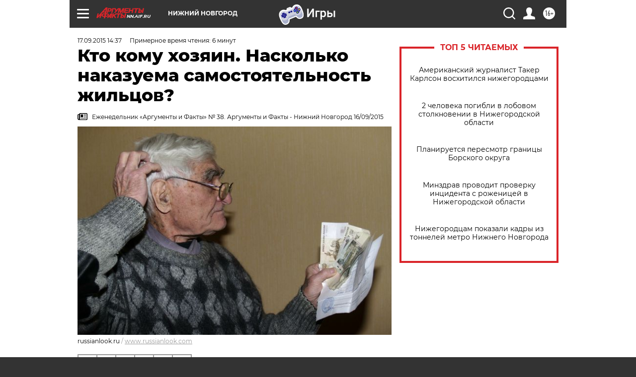

--- FILE ---
content_type: text/html; charset=UTF-8
request_url: https://nn.aif.ru/society/details/kto_komu_hozyain_naskolko_nakazuema_samostoyatelnost_zhilcov?from_inject=1
body_size: 35863
content:
<!DOCTYPE html>
<!--[if IE 8]><html class="ie8"> <![endif]-->
<!--[if gt IE 8]><!--><html lang="ru"> <!--<![endif]-->
<head>
    <!-- created_at 21-01-2026 10:47:44 -->
    <script>
        window.isIndexPage = 0;
        window.isMobileBrowser = 0;
        window.disableSidebarCut = 1;
        window.bannerDebugMode = 0;
    </script>

                
                                    <meta http-equiv="Content-Type" content="text/html; charset=utf-8" >
<meta name="format-detection" content="telephone=no" >
<meta name="viewport" content="width=device-width, user-scalable=no, initial-scale=1.0, maximum-scale=1.0, minimum-scale=1.0" >
<meta http-equiv="X-UA-Compatible" content="IE=edge,chrome=1" >
<meta name="HandheldFriendly" content="true" >
<meta name="format-detection" content="telephone=no" >
<meta name="theme-color" content="#ffffff" >
<meta name="description" content="Могут ли на самом деле граждане бороться с системой? Особенно когда эта система - жилищно-коммунальная..." >
<meta name="keywords" content="ЖКХ" >
<meta name="article:published_time" content="2015-09-17T11:37:30+0300" >
<meta property="og:title" content="Кто кому хозяин. Насколько наказуема самостоятельность жильцов?" >
<meta property="og:description" content="Могут ли на самом деле граждане бороться с системой? Особенно когда эта система - жилищно-коммунальная..." >
<meta property="og:type" content="article" >
<meta property="og:image" content="https://aif-s3.aif.ru/images/006/924/ee1f265fb94c1ea665460c7bb4fad357.jpg" >
<meta property="og:url" content="https://nn.aif.ru/society/details/kto_komu_hozyain_naskolko_nakazuema_samostoyatelnost_zhilcov" >
<meta property="og:site_name" content="AiF" >
<meta property="twitter:card" content="summary_large_image" >
<meta property="twitter:site" content="@aifonline" >
<meta property="twitter:title" content="Кто кому хозяин. Насколько наказуема самостоятельность жильцов?" >
<meta property="twitter:description" content="Могут ли на самом деле граждане бороться с системой? Особенно когда эта система - жилищно-коммунальная..." >
<meta property="twitter:creator" content="@aifonline" >
<meta property="twitter:image:src" content="https://aif-s3.aif.ru/images/006/924/ee1f265fb94c1ea665460c7bb4fad357.jpg" >
<meta property="twitter:domain" content="https://nn.aif.ru/society/details/kto_komu_hozyain_naskolko_nakazuema_samostoyatelnost_zhilcov" >
<meta name="facebook-domain-verification" content="jiqbwww7rrqnwzjkizob7wrpmgmwq3" >
        <title>Кто кому хозяин. Насколько наказуема самостоятельность жильцов? | АиФ Нижний Новгород</title>    <link rel="shortcut icon" type="image/x-icon" href="/favicon.ico" />
    <link rel="icon" type="image/svg+xml" href="/favicon.svg">
    
    <link rel="preload" href="/redesign2018/fonts/montserrat-v15-latin-ext_latin_cyrillic-ext_cyrillic-regular.woff2" as="font" type="font/woff2" crossorigin>
    <link rel="preload" href="/redesign2018/fonts/montserrat-v15-latin-ext_latin_cyrillic-ext_cyrillic-italic.woff2" as="font" type="font/woff2" crossorigin>
    <link rel="preload" href="/redesign2018/fonts/montserrat-v15-latin-ext_latin_cyrillic-ext_cyrillic-700.woff2" as="font" type="font/woff2" crossorigin>
    <link rel="preload" href="/redesign2018/fonts/montserrat-v15-latin-ext_latin_cyrillic-ext_cyrillic-700italic.woff2" as="font" type="font/woff2" crossorigin>
    <link rel="preload" href="/redesign2018/fonts/montserrat-v15-latin-ext_latin_cyrillic-ext_cyrillic-800.woff2" as="font" type="font/woff2" crossorigin>
    <link href="https://nn.aif.ru/amp/society/details/kto_komu_hozyain_naskolko_nakazuema_samostoyatelnost_zhilcov" rel="amphtml" >
<link href="https://nn.aif.ru/society/details/kto_komu_hozyain_naskolko_nakazuema_samostoyatelnost_zhilcov" rel="canonical" >
<link href="https://nn.aif.ru/redesign2018/css/style.css?5a7" media="all" rel="stylesheet" type="text/css" >
<link href="https://nn.aif.ru/img/icon/apple_touch_icon_57x57.png?5a7" rel="apple-touch-icon" sizes="57x57" >
<link href="https://nn.aif.ru/img/icon/apple_touch_icon_114x114.png?5a7" rel="apple-touch-icon" sizes="114x114" >
<link href="https://nn.aif.ru/img/icon/apple_touch_icon_72x72.png?5a7" rel="apple-touch-icon" sizes="72x72" >
<link href="https://nn.aif.ru/img/icon/apple_touch_icon_144x144.png?5a7" rel="apple-touch-icon" sizes="144x144" >
<link href="https://nn.aif.ru/img/icon/apple-touch-icon.png?5a7" rel="apple-touch-icon" sizes="180x180" >
<link href="https://nn.aif.ru/img/icon/favicon-32x32.png?5a7" rel="icon" type="image/png" sizes="32x32" >
<link href="https://nn.aif.ru/img/icon/favicon-16x16.png?5a7" rel="icon" type="image/png" sizes="16x16" >
<link href="https://nn.aif.ru/img/manifest.json?5a7" rel="manifest" >
<link href="https://nn.aif.ru/img/safari-pinned-tab.svg?5a7" rel="mask-icon" color="#d55b5b" >
<link href="https://ads.betweendigital.com" rel="preconnect" crossorigin="" >
        <script type="text/javascript">
    //<!--
    var isRedesignPage = true;    //-->
</script>
<script type="text/javascript" src="https://nn.aif.ru/js/output/jquery.min.js?5a7"></script>
<script type="text/javascript" src="https://nn.aif.ru/js/output/header_scripts.js?5a7"></script>
<script type="text/javascript">
    //<!--
    var _sf_startpt=(new Date()).getTime()    //-->
</script>
<script type="application/ld+json">
    {"@context":"https:\/\/schema.org","@type":"BreadcrumbList","itemListElement":[{"@type":"ListItem","position":1,"name":"\u0410\u0440\u0433\u0443\u043c\u0435\u043d\u0442\u044b \u0438 \u0424\u0430\u043a\u0442\u044b","item":"https:\/\/nn.aif.ru\/"},{"@type":"ListItem","position":2,"name":"\u041e\u0411\u0429\u0415\u0421\u0422\u0412\u041e","item":"https:\/\/nn.aif.ru\/society"},{"@type":"ListItem","position":3,"name":"\u0421\u043e\u0431\u044b\u0442\u0438\u044f","item":"https:\/\/nn.aif.ru\/society\/details"},{"@type":"ListItem","position":4,"name":"\u041a\u0442\u043e \u043a\u043e\u043c\u0443 \u0445\u043e\u0437\u044f\u0438\u043d. \u041d\u0430\u0441\u043a\u043e\u043b\u044c\u043a\u043e \u043d\u0430\u043a\u0430\u0437\u0443\u0435\u043c\u0430 \u0441\u0430\u043c\u043e\u0441\u0442\u043e\u044f\u0442\u0435\u043b\u044c\u043d\u043e\u0441\u0442\u044c \u0436\u0438\u043b\u044c\u0446\u043e\u0432?","item":"https:\/\/nn.aif.ru\/society\/details\/kto_komu_hozyain_naskolko_nakazuema_samostoyatelnost_zhilcov"}]}</script>
<script type="application/ld+json">
    {"@context":"https:\/\/schema.org","@type":"Article","mainEntityOfPage":{"@type":"WebPage","@id":"https:\/\/nn.aif.ru\/society\/details\/kto_komu_hozyain_naskolko_nakazuema_samostoyatelnost_zhilcov"},"headline":"\u041a\u0442\u043e \u043a\u043e\u043c\u0443 \u0445\u043e\u0437\u044f\u0438\u043d. \u041d\u0430\u0441\u043a\u043e\u043b\u044c\u043a\u043e \u043d\u0430\u043a\u0430\u0437\u0443\u0435\u043c\u0430 \u0441\u0430\u043c\u043e\u0441\u0442\u043e\u044f\u0442\u0435\u043b\u044c\u043d\u043e\u0441\u0442\u044c \u0436\u0438\u043b\u044c\u0446\u043e\u0432?","articleBody":"\u0412 \u043e\u0434\u043d\u043e\u043c \u0438\u0437 \u043f\u0440\u043e\u0448\u043b\u044b\u0445 \u043d\u043e\u043c\u0435\u0440\u043e\u0432 \u043c\u044b \u0443\u0436\u0435 \u043f\u0438\u0441\u0430\u043b\u0438 \u043e \u0436\u0438\u0442\u0435\u043b\u044f\u0445 \u0434\u043e\u043c\u0430 \u2116 19 \u043f\u043e \u0443\u043b. \u0417\u0430\u0439\u0446\u0435\u0432\u0430 \u0421\u043e\u0440\u043c\u043e\u0432\u0441\u043a\u043e\u0433\u043e \u0440\u0430\u0439\u043e\u043d\u0430 \u041d\u0438\u0436\u043d\u0435\u0433\u043e \u041d\u043e\u0432\u0433\u043e\u0440\u043e\u0434\u0430 (&laquo;\u041d\u0435\u0434\u043e\u043f\u043b\u0430\u0442\u0430 \u043f\u0435\u0440\u0435\u043f\u043b\u0430\u0442\u044b&raquo;, &laquo;\u0410\u0438\u0424-\u041d\u041d&raquo; \u2116 26 \u043e\u0442 24 \u0438\u044e\u043d\u044f 2015 \u0433\u043e\u0434\u0430). \u041f\u0440\u0438\u043d\u044f\u0432 \u0440\u0435\u0448\u0435\u043d\u0438\u0435 \u0441\u043e\u0437\u0434\u0430\u0442\u044c \u0442\u043e\u0432\u0430\u0440\u0438\u0449\u0435\u0441\u0442\u0432\u043e \u0441\u043e\u0431\u0441\u0442\u0432\u0435\u043d\u043d\u0438\u043a\u043e\u0432 \u0436\u0438\u043b\u044c\u044f \u0438 \u0443\u0439\u0442\u0438 \u0438\u0437-\u043f\u043e\u0434 \u043a\u0440\u044b\u043b\u0430 \u0443\u043f\u0440\u0430\u0432\u043b\u044f\u044e\u0449\u0435\u0439 \u043a\u043e\u043c\u043f\u0430\u043d\u0438\u0438, \u043e\u043d\u0438 \u0441\u0442\u043e\u043b\u043a\u043d\u0443\u043b\u0438\u0441\u044c \u0441 \u043c\u043e\u0449\u043d\u044b\u043c \u043f\u0440\u043e\u0442\u0438\u0432\u043e\u0434\u0435\u0439\u0441\u0442\u0432\u0438\u0435\u043c. \u0422\u0421\u0416 \u0441\u043e\u0437\u0434\u0430\u0432\u0430\u043b\u043e\u0441\u044c \u0431\u0443\u043a\u0432\u0430\u043b\u044c\u043d\u043e \u0441 \u0431\u043e\u044f\u043c\u0438.\r\n\r\n\u0414\u043e\u043b\u0433 \u0441\u0443\u0434\u043e\u043c \u043a\u0440\u0430\u0441\u0435\u043d\r\n\r\n\u041d\u0435\u043f\u043e\u0441\u043b\u0435\u0434\u043d\u0438\u043c \u043e\u0440\u0443\u0436\u0438\u0435\u043c \u0432 \u044d\u0442\u043e\u0439 \u0432\u043e\u0439\u043d\u0435 \u0441\u0442\u0430\u043b\u0438 \u0436\u0438\u043b\u0438\u0449\u043d\u043e-\u043a\u043e\u043c\u043c\u0443\u043d\u0430\u043b\u044c\u043d\u044b\u0435 \u043f\u043b\u0430\u0442\u0435\u0436\u0438. \u041c\u043d\u043e\u0433\u0438\u043c \u0433\u0440\u0430\u0436\u0434\u0430\u043d\u0430\u043c \u043f\u0440\u043e\u0434\u043e\u043b\u0436\u0430\u043b\u0438 \u043f\u0440\u0438\u0445\u043e\u0434\u0438\u0442\u044c \u043a\u0432\u0438\u0442\u0430\u043d\u0446\u0438\u0438 \u043e\u0442 \u0443\u043f\u0440\u0430\u0432\u043b\u044f\u044e\u0449\u0435\u0439 \u043a\u043e\u043c\u043f\u0430\u043d\u0438\u0438, \u043f\u043e\u044f\u0432\u0438\u043b\u0438\u0441\u044c \u043d\u0435\u043f\u043e\u043d\u044f\u0442\u043d\u044b\u0435 \u0434\u043e\u043b\u0433\u0438 \u043f\u0435\u0440\u0435\u0434 \u0440\u0435\u0441\u0443\u0440\u0441\u043e\u0441\u043d\u0430\u0431\u0436\u0430\u044e\u0449\u0438\u043c\u0438 \u043e\u0440\u0433\u0430\u043d\u0438\u0437\u0430\u0446\u0438\u044f\u043c\u0438.\r\n\r\n\u0421\u0435\u043c\u044c\u044f \u041c\u0443\u043d\u0430\u0435\u0432\u044b\u0445 \u0438 \u0432\u043e\u0432\u0441\u0435 \u0434\u043e\u0448\u043b\u0430 \u0434\u043e \u0441\u0443\u0434\u0430: \u043d\u0435\u0441\u043c\u043e\u0442\u0440\u044f \u043d\u0430 \u0440\u0435\u0433\u0443\u043b\u044f\u0440\u043d\u0443\u044e \u043e\u043f\u043b\u0430\u0442\u0443 \u0416\u041a\u0423, \u043e\u043d\u0438 \u043a\u0430\u043a\u0438\u043c-\u0442\u043e \u0441\u0442\u0440\u0430\u043d\u043d\u044b\u043c \u043e\u0431\u0440\u0430\u0437\u043e\u043c \u0437\u0430\u0440\u0430\u0431\u043e\u0442\u0430\u043b\u0438 \u0434\u043e\u043b\u0433 \u043f\u0435\u0440\u0435\u0434 \u0442\u0435\u043f\u043b\u043e\u0441\u043d\u0430\u0431\u0436\u0430\u044e\u0449\u0435\u0439 \u043a\u043e\u043c\u043f\u0430\u043d\u0438\u0435\u0439 \u0431\u043e\u043b\u044c\u0448\u0435 \u0447\u0435\u043c \u0432 20 \u0442\u044b\u0441. \u0440\u0443\u0431. \u041f\u043e\u0441\u043b\u0435 \u0437\u0430\u043f\u0440\u043e\u0441\u043e\u0432 \u0432 \u0446\u0435\u043d\u0442\u0440, \u0432\u044b\u0441\u0442\u0430\u0432\u043b\u044f\u044e\u0449\u0438\u0439 \u0441\u0447\u0435\u0442\u0430, \u0432\u044b\u044f\u0441\u043d\u0438\u043b\u043e\u0441\u044c: \u043f\u043b\u0430\u0442\u0435\u0436\u0438 \u043e\u0442 \u0430\u0431\u043e\u043d\u0435\u043d\u0442\u0430 \u043f\u043e\u0441\u0442\u0443\u043f\u0430\u043b\u0438, \u043d\u043e \u0432\u043e\u0442 \u043f\u043e \u0441\u0447\u0435\u0442\u0430\u043c \u043e\u0442\u043f\u0440\u0430\u0432\u043b\u044f\u043b\u0438\u0441\u044c \u0441\u0442\u0440\u0430\u043d\u043d\u043e. \u041b\u044c\u0432\u0438\u043d\u0430\u044f \u0434\u043e\u043b\u044f \u0441\u0440\u0435\u0434\u0441\u0442\u0432 \u0443\u0445\u043e\u0434\u0438\u043b\u0430 \u0432 \u0443\u043f\u0440\u0430\u0432\u043b\u044f\u044e\u0449\u0443\u044e \u043a\u043e\u043c\u043f\u0430\u043d\u0438\u044e \u0438 \u0432\u043e\u0434\u043e\u043a\u0430\u043d\u0430\u043b, \u0430 \u0442\u0435\u043f\u043b\u043e\u0432\u0438\u043a\u0438 \u043e\u0441\u0442\u0430\u0432\u0430\u043b\u0438\u0441\u044c \u043a\u0430\u043a \u0431\u0443\u0434\u0442\u043e \u043d\u0435 \u0443 \u0434\u0435\u043b. \u0412 \u0440\u0430\u0441\u0447\u0451\u0442\u043d\u043e\u043c \u0446\u0435\u043d\u0442\u0440\u0435 \u043f\u0440\u0438\u0437\u043d\u0430\u043b\u0438: \u0441\u0434\u0435\u043b\u0430\u043d\u043e \u044d\u0442\u043e \u043f\u043e \u043f\u0438\u0441\u044c\u043c\u0435\u043d\u043d\u043e\u043c\u0443 \u0437\u0430\u044f\u0432\u043b\u0435\u043d\u0438\u044e \u0437\u0430\u043a\u0430\u0437\u0447\u0438\u043a\u043e\u0432 - \u0441\u0430\u043c\u043e\u0439 \u0436\u0438\u043b\u0438\u0449\u043d\u043e\u0439 \u043e\u0440\u0433\u0430\u043d\u0438\u0437\u0430\u0446\u0438\u0438. \u0413\u0440\u0430\u0436\u0434\u0430\u043d\u0435 \u043e\u043f\u043b\u0430\u0447\u0438\u0432\u0430\u044e\u0442 \u043e\u0431\u0449\u0438\u0439 \u0441\u0447\u0451\u0442, \u0430 \u0434\u043e\u0439\u0434\u0443\u0442 \u043b\u0438 \u0434\u0435\u043d\u044c\u0433\u0438 \u0434\u043e \u0432\u0441\u0435\u0445 \u0443\u043a\u0430\u0437\u0430\u043d\u043d\u044b\u0445 \u0442\u0430\u043c \u0430\u0434\u0440\u0435\u0441\u0430\u0442\u043e\u0432? \u041f\u043b\u0430\u0442\u0435\u043b\u044c\u0449\u0438\u043a \u043d\u0430 \u044d\u0442\u043e \u043f\u043e\u0432\u043b\u0438\u044f\u0442\u044c \u043d\u0435 \u043c\u043e\u0436\u0435\u0442.\r\n\r\n\u041d\u0430 \u0441\u0443\u0434\u0435\u0431\u043d\u044b\u0435 \u0442\u044f\u0436\u0431\u044b \u0443\u0448\u043b\u043e \u043d\u0435\u0441\u043a\u043e\u043b\u044c\u043a\u043e \u043c\u0435\u0441\u044f\u0446\u0435\u0432, \u041c\u0443\u043d\u0430\u0435\u0432\u044b\u043c \u0432\u0441\u0451 \u0436\u0435 \u0443\u0434\u0430\u043b\u043e\u0441\u044c \u043f\u043e\u043b\u0443\u0447\u0438\u0442\u044c \u0447\u0430\u0441\u0442\u044c \u043f\u0435\u0440\u0435\u043f\u043b\u0430\u0442\u044b \u043e\u0442 \u0436\u0438\u043b\u0438\u0449\u043d\u043e\u0439 \u043a\u043e\u043c\u043f\u0430\u043d\u0438\u0438 \u0438 \u0432\u043e\u0434\u043e\u043a\u0430\u043d\u0430\u043b\u0430 \u0438 \u043f\u0435\u0440\u0435\u0434\u0430\u0442\u044c \u0438\u0445 \u0442\u0435\u043f\u043b\u043e\u0432\u0438\u043a\u0430\u043c. \u0410 \u043c\u0438\u0440\u043e\u0432\u043e\u0439 \u0441\u0443\u0434\u044c\u044f \u0438 \u0432\u043e\u0432\u0441\u0435 \u043d\u0435 \u043f\u0440\u0438\u0437\u043d\u0430\u043b \u043f\u0440\u0430\u0432\u0430 \u0442\u0435\u043f\u043b\u043e\u0432\u043e\u0439 \u043e\u0440\u0433\u0430\u043d\u0438\u0437\u0430\u0446\u0438\u0438 \u0442\u0440\u0435\u0431\u043e\u0432\u0430\u0442\u044c \u0434\u043e\u043b\u0433 \u043b\u0438\u0447\u043d\u043e \u0441 \u0433\u0440\u0430\u0436\u0434\u0430\u043d, \u043f\u043e\u0441\u0442\u0430\u043d\u043e\u0432\u0438\u0432 \u0436\u0438\u043b\u0438\u0449\u043d\u0438\u043a\u0430\u043c \u0438 \u043a\u043e\u043c\u043c\u0443\u043d\u0430\u043b\u044c\u0449\u0438\u043a\u0430\u043c \u043f\u0440\u0435\u0436\u0434\u0435 \u0440\u0430\u0437\u043e\u0431\u0440\u0430\u0442\u044c\u0441\u044f \u043c\u0435\u0436\u0434\u0443 \u0441\u043e\u0431\u043e\u0439: \u043a\u0442\u043e, \u043a\u043e\u043c\u0443 \u0438 \u0441\u043a\u043e\u043b\u044c\u043a\u043e \u0434\u043e\u043b\u0436\u0435\u043d.\r\n\r\n&laquo;\u0421\u0443\u0434 \u0432\u0441\u0442\u0430\u043b \u043d\u0430 \u043d\u0430\u0448\u0443 \u0441\u0442\u043e\u0440\u043e\u043d\u0443, - \u0440\u0430\u0441\u0441\u043a\u0430\u0437\u0430\u043b &laquo;\u0410\u0438\u0424-\u041d\u041d&raquo; \u0412\u0438\u0442\u0430\u043b\u0438\u0439 \u041c\u0443\u043d\u0430\u0435\u0432. - \u041d\u043e \u043a\u0430\u043a \u0442\u044f\u0436\u0435\u043b\u043e \u043d\u0430\u043c \u044d\u0442\u043e \u0434\u0430\u043b\u043e\u0441\u044c! \u042f, \u043f\u0435\u043d\u0441\u0438\u043e\u043d\u0435\u0440, \u043f\u043e\u0447\u0442\u0438 \u0434\u0432\u0430 \u0433\u043e\u0434\u0430 \u0436\u0438\u0437\u043d\u0438 \u043f\u043e\u0442\u0440\u0430\u0442\u0438\u043b. \u0411\u043e\u043b\u044c\u0448\u0435 \u0432\u0441\u0435\u0433\u043e \u0432\u043e\u0437\u043c\u0443\u0449\u0430\u0435\u0442, \u0447\u0442\u043e \u0433\u043e\u0441\u0443\u0434\u0430\u0440\u0441\u0442\u0432\u043e \u043e\u0442 \u0432\u0441\u0435\u0445 \u044d\u0442\u0438\u0445 \u0432\u043e\u043f\u0440\u043e\u0441\u043e\u0432 \u0443\u0448\u043b\u043e \u0432 \u0441\u0442\u043e\u0440\u043e\u043d\u0443: \u043c\u043e\u043b, \u0441\u043e\u0431\u0441\u0442\u0432\u0435\u043d\u043d\u0438\u043a\u0438 \u0436\u0438\u043b\u044c\u044f \u0441\u0430\u043c\u0438 \u0434\u043e\u043b\u0436\u043d\u044b \u0440\u0435\u0448\u0430\u0442\u044c \u043f\u0440\u043e\u0431\u043b\u0435\u043c\u044b. \u041d\u043e \u0432\u0435\u0434\u044c \u0441\u043e\u0431\u0441\u0442\u0432\u0435\u043d\u043d\u0438\u043a\u043e\u0432 \u043d\u0438\u043a\u0442\u043e \u043d\u0435 \u0443\u0447\u0438\u0442! \u0410 \u0442\u0430\u043c \u0441\u0442\u043e\u043b\u044c\u043a\u043e \u044e\u0440\u0438\u0434\u0438\u0447\u0435\u0441\u043a\u0438\u0445 \u0438 \u043f\u0440\u0430\u0432\u043e\u0432\u044b\u0445 \u0442\u043e\u043d\u043a\u043e\u0441\u0442\u0435\u0439, \u043e\u0442\u043a\u0443\u0434\u0430 \u0433\u0440\u0430\u0436\u0434\u0430\u043d\u0430\u043c \u0432 \u043d\u0438\u0445 \u0440\u0430\u0437\u0431\u0438\u0440\u0430\u0442\u044c\u0441\u044f?&raquo;\r\n\r\n\u0426\u0435\u043d\u0430 \u0441\u0430\u043c\u043e\u0441\u0442\u043e\u044f\u0442\u0435\u043b\u044c\u043d\u043e\u0441\u0442\u0438\r\n\r\n\u041e \u0442\u043e\u043c, \u0447\u0442\u043e \u0432 \u043a\u043e\u043c\u043c\u0443\u043d\u0430\u043b\u044c\u043d\u044b\u0445 \u0432\u043e\u043f\u0440\u043e\u0441\u0430\u0445 \u0433\u0440\u0430\u0436\u0434\u0430\u043d\u0435 \u043c\u043e\u0433\u0443\u0442 \u0440\u0430\u0437\u043e\u0431\u0440\u0430\u0442\u044c\u0441\u044f \u0442\u043e\u043b\u044c\u043a\u043e \u043c\u0435\u0442\u043e\u0434\u043e\u043c \u043f\u0440\u043e\u0431 \u0438 \u043e\u0448\u0438\u0431\u043e\u043a, \u043d\u0430\u0431\u0438\u0432\u0430\u044f \u0441\u043e\u0431\u0441\u0442\u0432\u0435\u043d\u043d\u044b\u0435 \u0448\u0438\u0448\u043a\u0438, \u0433\u043e\u0432\u043e\u0440\u044f\u0442 \u043c\u043d\u043e\u0433\u0438\u0435. \u041d\u0430 \u0441\u043b\u043e\u0432\u0430\u0445 \u043b\u044e\u0434\u0435\u0439 \u043f\u0440\u0438\u0437\u044b\u0432\u0430\u044e\u0442 \u043a \u0430\u043a\u0442\u0438\u0432\u043d\u043e\u0441\u0442\u0438, \u043a \u0441\u0430\u043c\u043e\u0443\u043f\u0440\u0430\u0432\u043b\u0435\u043d\u0438\u044e, \u0430 \u043d\u0430 \u0434\u0435\u043b\u0435 \u0436\u0435 \u0443\u043f\u0440\u0430\u0432\u043b\u044f\u044e\u0449\u0438\u0435 \u043a\u043e\u043c\u043f\u0430\u043d\u0438\u0438 \u043d\u0435 \u0433\u043e\u0442\u043e\u0432\u044b \u043e\u0442\u043a\u0430\u0437\u0430\u0442\u044c\u0441\u044f \u043e\u0442 \u0441\u043e\u0431\u0441\u0442\u0432\u0435\u043d\u043d\u044b\u0445 \u043c\u0435\u0442\u043e\u0434\u043e\u0432 \u0440\u0430\u0431\u043e\u0442\u044b. \u0414\u0430\u0436\u0435 \u0442\u0430\u043a\u043e\u0439 \u0437\u0430\u043a\u043e\u043d\u043d\u044b\u0439 \u0441\u043f\u043e\u0441\u043e\u0431 \u0441\u0430\u043c\u043e\u0443\u043f\u0440\u0430\u0432\u043b\u0435\u043d\u0438\u044f, \u043a\u0430\u043a \u0441\u043e\u0437\u0434\u0430\u043d\u0438\u0435 \u0422\u0421\u0416, \u043d\u0430\u0442\u0430\u043b\u043a\u0438\u0432\u0430\u0435\u0442\u0441\u044f \u043d\u0430 \u043c\u043d\u043e\u0436\u0435\u0441\u0442\u0432\u043e \u043f\u0440\u043e\u0431\u043b\u0435\u043c.\r\n\r\n&laquo;\u041d\u0430\u0448\u0430 \u0441\u0438\u0442\u0443\u0430\u0446\u0438\u044f \u043d\u0435 \u0435\u0434\u0438\u043d\u0438\u0447\u043d\u0430, \u043d\u043e \u043f\u043e\u043a\u0430\u0437\u0430\u0442\u0435\u043b\u044c\u043d\u0430: \u043d\u0430\u043c \u0432\u0441\u0451-\u0442\u0430\u043a\u0438 \u0443\u0434\u0430\u043b\u043e\u0441\u044c \u043e\u0442\u0441\u0442\u043e\u044f\u0442\u044c \u0441\u0430\u043c\u043e\u0441\u0442\u043e\u044f\u0442\u0435\u043b\u044c\u043d\u043e\u0441\u0442\u044c, - \u0443\u0432\u0435\u0440\u0435\u043d\u0430 \u041b\u044e\u0434\u043c\u0438\u043b\u0430 \u0417\u0430\u043a\u043e\u043b\u044e\u0436\u043d\u0430\u044f, \u043f\u0440\u0435\u0434\u0441\u0435\u0434\u0430\u0442\u0435\u043b\u044c \u0442\u043e\u0432\u0430\u0440\u0438\u0449\u0435\u0441\u0442\u0432\u0430 \u0436\u0438\u043b\u044c\u0446\u043e\u0432 \u0417\u0430\u0439\u0446\u0435\u0432\u0430, 19. - \u041f\u043b\u043e\u0445\u043e, \u0447\u0442\u043e \u043d\u0430\u0439\u0442\u0438 \u0440\u0435\u0430\u043b\u044c\u043d\u0443\u044e \u043f\u043e\u043c\u043e\u0449\u044c \u0432 \u0441\u0430\u043c\u043e\u043e\u0440\u0433\u0430\u043d\u0438\u0437\u0430\u0446\u0438\u0438 \u0441\u043b\u043e\u0436\u043d\u043e. \u0423 \u043d\u0430\u0441 \u0432 \u0421\u043e\u0440\u043c\u043e\u0432\u0441\u043a\u043e\u043c \u0440\u0430\u0439\u043e\u043d\u0435 \u043d\u0438\u043a\u0430\u043a\u043e\u0439 \u0430\u0441\u0441\u043e\u0446\u0438\u0430\u0446\u0438\u0438 \u0422\u0421\u0416 \u0438 \u0416\u0421\u041a \u043d\u0435\u0442, \u043f\u043e\u043f\u044b\u0442\u043a\u0438 \u0435\u0451 \u0441\u043e\u0437\u0434\u0430\u0442\u044c \u043f\u0440\u043e\u0432\u0430\u043b\u0438\u0432\u0430\u043b\u0438\u0441\u044c - \u0430\u0434\u043c\u0438\u043d\u0438\u0441\u0442\u0440\u0430\u0442\u0438\u0432\u043d\u044b\u0435 \u043f\u043e\u0434\u043d\u043e\u0436\u043a\u0438 \u043d\u0430 \u043a\u0430\u0436\u0434\u043e\u043c \u0448\u0430\u0433\u0443. \u041c\u043d\u0435 \u043a\u0430\u043a \u043f\u0440\u0435\u0434\u0441\u0435\u0434\u0430\u0442\u0435\u043b\u044e \u0422\u0421\u0416 \u043d\u0430 \u043e\u0431\u0443\u0447\u0435\u043d\u0438\u0435 \u043f\u0440\u0438\u0448\u043b\u043e\u0441\u044c \u0435\u0437\u0434\u0438\u0442\u044c \u0432 \u0421\u043e\u0432\u0435\u0442\u0441\u043a\u0438\u0439 \u0440\u0430\u0439\u043e\u043d&raquo;.\r\n\r\n&laquo;\u0418\u0441\u0442\u043e\u0440\u0438\u0439 \u043e\u0447\u0435\u043d\u044c \u043c\u043d\u043e\u0433\u043e, \u0438 \u0431\u043e\u043b\u044c\u0448\u0438\u043d\u0441\u0442\u0432\u043e \u0438\u0437 \u043d\u0438\u0445 - \u043f\u0435\u0447\u0430\u043b\u044c\u043d\u044b\u0435, - \u043f\u043e\u0434\u0435\u043b\u0438\u043b\u0430\u0441\u044c \u0441 &laquo;\u0410\u0438\u0424-\u041d\u041d&raquo; \u0441\u0432\u043e\u0438\u043c\u0438 \u043d\u0430\u0431\u043b\u044e\u0434\u0435\u043d\u0438\u044f\u043c\u0438 \u041e\u043b\u044c\u0433\u0430 \u041a\u043b\u0438\u043c\u0438\u043d\u0430, \u0433\u043b\u0430\u0432\u0430 \u0433\u043e\u0440\u043e\u0434\u0441\u043a\u043e\u0439 \u0430\u0441\u0441\u043e\u0446\u0438\u0430\u0446\u0438\u0438 \u0422\u0421\u0416. - \u0423\u043f\u0440\u0430\u0432\u043b\u044f\u044e\u0449\u0438\u0435 \u043a\u043e\u043c\u043f\u0430\u043d\u0438\u0438 \u043d\u0435 \u0433\u043e\u0442\u043e\u0432\u044b \u043e\u0442\u0434\u0430\u0432\u0430\u0442\u044c \u0440\u044b\u043d\u043e\u043a, \u0438 \u043f\u0440\u043e\u0442\u0438\u0432\u043e\u0434\u0435\u0439\u0441\u0442\u0432\u0438\u0435 \u0441\u043e\u0437\u0434\u0430\u043d\u0438\u044e \u0422\u0421\u0416 \u0436\u0451\u0441\u0442\u043a\u043e\u0435. \u041e\u0431\u044a\u0435\u0434\u0438\u043d\u0435\u043d\u0438\u044f \u0438 \u0430\u0441\u0441\u043e\u0446\u0438\u0430\u0446\u0438\u0438 \u043c\u043e\u0433\u0443\u0442 \u0434\u0430\u0442\u044c \u044e\u0440\u0438\u0434\u0438\u0447\u0435\u0441\u043a\u0438\u0435 \u043a\u043e\u043d\u0441\u0443\u043b\u044c\u0442\u0430\u0446\u0438\u0438, \u043f\u043e\u0434\u0441\u043a\u0430\u0437\u0430\u0442\u044c, \u043a\u0430\u043a \u0447\u0442\u043e \u043e\u0444\u043e\u0440\u043c\u0438\u0442\u044c. \u041d\u043e \u0431\u0443\u0434\u0443\u0449\u0438\u0445 \u043f\u0440\u0435\u0434\u0441\u0435\u0434\u0430\u0442\u0435\u043b\u0435\u0439 \u0442\u043e\u0432\u0430\u0440\u0438\u0449\u0435\u0441\u0442\u0432 \u043d\u0435\u0432\u043e\u0437\u043c\u043e\u0436\u043d\u043e \u043f\u043e\u0434\u0433\u043e\u0442\u043e\u0432\u0438\u0442\u044c \u043a \u0434\u0430\u0432\u043b\u0435\u043d\u0438\u044e, \u0441 \u043a\u043e\u0442\u043e\u0440\u044b\u043c \u043e\u043d\u0438 \u043c\u043e\u0433\u0443\u0442 \u0441\u0442\u043e\u043b\u043a\u043d\u0443\u0442\u044c\u0441\u044f. \u0422\u0430\u043a, \u0423\u041a \u043f\u043e\u0440\u043e\u0439 \u0432\u043b\u0438\u044f\u044e\u0442 \u043d\u0430 \u043c\u0430\u0440\u0433\u0438\u043d\u0430\u043b\u044c\u043d\u044b\u0445 \u0436\u0438\u043b\u044c\u0446\u043e\u0432, \u0447\u0442\u043e\u0431\u044b \u0442\u0435 \u0441\u0440\u044b\u0432\u0430\u043b\u0438 \u0441\u043e\u0431\u0440\u0430\u043d\u0438\u044f \u0438\u043b\u0438 \u043f\u0438\u0441\u0430\u043b\u0438 \u0437\u0430\u044f\u0432\u043b\u0435\u043d\u0438\u044f \u0432 \u0441\u0443\u0434, \u0431\u0443\u0434\u0442\u043e \u0441\u043e\u0431\u0440\u0430\u043d\u0438\u044f \u043f\u0440\u043e\u0432\u043e\u0434\u0438\u043b\u0438\u0441\u044c \u0431\u0435\u0437 \u043d\u0438\u0445, \u0445\u043e\u0442\u044f \u0438 \u0442\u0430\u043a \u043d\u0430 \u043d\u0438\u0445 \u043d\u0435 \u0445\u043e\u0434\u044f\u0442. \u0411\u044b\u0432\u0430\u043b\u043e, \u0447\u0442\u043e \u043f\u0440\u043e\u0442\u043e\u043a\u043e\u043b\u044b \u0441\u043e\u0431\u0440\u0430\u043d\u0438\u0439 \u043d\u0430 \u0443\u043b\u0438\u0446\u0435 \u043d\u0435\u0438\u0437\u0432\u0435\u0441\u0442\u043d\u044b\u0435 \u0431\u0443\u043a\u0432\u0430\u043b\u044c\u043d\u043e \u0432\u044b\u0440\u044b\u0432\u0430\u043b\u0438 \u0438\u0437 \u0440\u0443\u043a \u043f\u0440\u0435\u0434\u0441\u0435\u0434\u0430\u0442\u0435\u043b\u044f \u0438 \u0442\u0443\u0442 \u0436\u0435 \u0443\u043d\u0438\u0447\u0442\u043e\u0436\u0430\u043b\u0438, \u0430 \u0431\u0435\u0437 \u043f\u0440\u043e\u0442\u043e\u043a\u043e\u043b\u043e\u0432 \u043f\u0440\u0438\u043d\u044f\u0442\u044b\u0435 \u0440\u0435\u0448\u0435\u043d\u0438\u044f \u043d\u0435\u0434\u0435\u0439\u0441\u0442\u0432\u0438\u0442\u0435\u043b\u044c\u043d\u044b. \u041f\u043e &laquo;\u0433\u0440\u044f\u0437\u043d\u044b\u043c \u0442\u0435\u0445\u043d\u043e\u043b\u043e\u0433\u0438\u044f\u043c&raquo; \u043e\u0442\u043d\u043e\u0448\u0435\u043d\u0438\u044f \u043c\u0435\u0436\u0434\u0443 \u0422\u0421\u0416 \u0438 \u0423\u041a \u043c\u043e\u0433\u0443\u0442 \u043f\u043e\u0441\u043e\u0440\u0435\u0432\u043d\u043e\u0432\u0430\u0442\u044c\u0441\u044f \u0441 \u043b\u044e\u0431\u044b\u043c\u0438 \u0432\u044b\u0431\u043e\u0440\u0430\u043c\u0438. \u0422\u0430\u043a \u0447\u0442\u043e \u043d\u0435\u0440\u0435\u0434\u043a\u043e \u0443\u0436\u0435 \u0441\u043e\u0437\u0434\u0430\u043d\u043d\u044b\u0435 \u0422\u0421\u0416 \u043d\u0435 \u0432\u044b\u0434\u0435\u0440\u0436\u0438\u0432\u0430\u044e\u0442 \u0434\u0430\u0432\u043b\u0435\u043d\u0438\u044f \u0438 \u0440\u0430\u0441\u0444\u043e\u0440\u043c\u0438\u0440\u043e\u0432\u044b\u0432\u0430\u044e\u0442\u0441\u044f, \u0432\u043e\u0437\u0432\u0440\u0430\u0449\u0430\u044e\u0442\u0441\u044f \u043a \u0443\u043f\u0440\u0430\u0432\u043b\u044f\u044e\u0449\u0438\u043c \u043a\u043e\u043c\u043f\u0430\u043d\u0438\u044f\u043c&raquo;.\r\n\r\n\u0412\u043e\u0442 \u0438 \u043f\u043e\u043b\u0443\u0447\u0430\u0435\u0442\u0441\u044f \u0430\u043a\u0442\u0438\u0432\u043d\u043e\u0441\u0442\u044c \u0441 \u043e\u0433\u043e\u0432\u043e\u0440\u043a\u0430\u043c\u0438 \u0438 \u0441\u0430\u043c\u043e\u0441\u0442\u043e\u044f\u0442\u0435\u043b\u044c\u043d\u043e\u0441\u0442\u044c \u0441 \u043e\u0433\u0440\u0430\u043d\u0438\u0447\u0435\u043d\u0438\u044f\u043c\u0438. \u041f\u043b\u0430\u0442\u0438\u0442\u044c - \u043e\u0431\u044f\u0437\u0430\u043d\u043d\u043e\u0441\u0442\u044c \u0436\u0438\u043b\u044c\u0446\u043e\u0432. \u0417\u0430\u0441\u0442\u0430\u0432\u043b\u044f\u0442\u044c \u0436\u0438\u043b\u0438\u0449\u043d\u0438\u043a\u043e\u0432 \u0440\u0430\u0431\u043e\u0442\u0430\u0442\u044c - \u0442\u043e\u0436\u0435. \u041d\u0435\u0443\u0434\u0438\u0432\u0438\u0442\u0435\u043b\u044c\u043d\u043e, \u0447\u0442\u043e \u0443 \u043c\u043d\u043e\u0433\u0438\u0445 \u043d\u0438\u0436\u0435\u0433\u043e\u0440\u043e\u0434\u0446\u0435\u0432 \u0432\u043e\u0437\u043d\u0438\u043a\u0430\u0435\u0442 \u0432\u043e\u043f\u0440\u043e\u0441: \u0430 \u0441\u0442\u043e\u0438\u0442 \u043e\u043d\u043e \u0442\u043e\u0433\u043e?\r\n\r\n\u042e\u0440\u0438\u0439 \u041a\u0443\u0437\u043d\u0435\u0446\u043e\u0432, \u0441\u0442\u0430\u0440\u0448\u0438\u0439 \u043f\u043e \u0434\u043e\u043c\u0443, \u041b\u0435\u043d\u0438\u043d\u0441\u043a\u0438\u0439 \u0440\u0430\u0439\u043e\u043d, \u041d\u0438\u0436\u043d\u0438\u0439 \u041d\u043e\u0432\u0433\u043e\u0440\u043e\u0434\r\n\r\n- \u0416\u0438\u043b\u0438\u0449\u043d\u0438\u043a\u0438 \u0441\u0442\u0430\u043b\u0438 \u0431\u043e\u043b\u044c\u0448\u0435 \u0432\u043d\u0438\u043c\u0430\u043d\u0438\u044f \u0443\u0434\u0435\u043b\u044f\u0442\u044c \u0443\u043b\u0443\u0447\u0448\u0435\u043d\u0438\u044e \u043e\u0442\u043d\u043e\u0448\u0435\u043d\u0438\u0439 \u0441 \u0436\u0438\u043b\u044c\u0446\u0430\u043c\u0438, \u0437\u0430\u0440\u0430\u0431\u043e\u0442\u0430\u043b\u0438 \u0448\u043a\u043e\u043b\u044b \u043f\u0440\u0435\u0434\u0441\u0435\u0434\u0430\u0442\u0435\u043b\u0435\u0439 \u0441\u043e\u0432\u0435\u0442\u043e\u0432 \u0434\u043e\u043c\u043e\u0432. \u042d\u0442\u043e, \u043a\u043e\u043d\u0435\u0447\u043d\u043e, \u0445\u043e\u0440\u043e\u0448\u043e, \u043d\u043e \u043f\u0440\u043e\u0441\u043c\u0430\u0442\u0440\u0438\u0432\u0430\u0435\u0442\u0441\u044f \u043e\u043f\u0430\u0441\u043d\u0430\u044f \u0442\u0435\u043d\u0434\u0435\u043d\u0446\u0438\u044f. \u0412 \u0432\u044b\u0441\u0442\u0443\u043f\u043b\u0435\u043d\u0438\u044f\u0445 \u0440\u0443\u043a\u043e\u0432\u043e\u0434\u0438\u0442\u0435\u043b\u0435\u0439 \u0423\u041a, \u0434\u0430 \u0438 \u0432 \u0421\u041c\u0418 \u043d\u0435\u0440\u0435\u0434\u043a\u043e \u043d\u0430\u0441 \u043f\u044b\u0442\u0430\u044e\u0442\u0441\u044f \u0443\u0431\u0435\u0434\u0438\u0442\u044c, \u0447\u0442\u043e \u0433\u043b\u0430\u0432\u043d\u044b\u043c\u0438 \u043e\u0442\u0432\u0435\u0442\u0441\u0442\u0432\u0435\u043d\u043d\u044b\u043c\u0438 \u0437\u0430 \u0441\u043e\u0434\u0435\u0440\u0436\u0430\u043d\u0438\u0435 \u0434\u043e\u043c\u0430 \u044f\u0432\u043b\u044f\u044e\u0442\u0441\u044f \u0441\u043e\u0431\u0441\u0442\u0432\u0435\u043d\u043d\u0438\u043a\u0438. \u0410 \u0443\u043f\u0440\u0430\u0432\u043b\u044f\u044e\u0449\u0430\u044f \u043a\u043e\u043c\u043f\u0430\u043d\u0438\u044f - \u044f\u043a\u043e\u0431\u044b \u043e\u0440\u0433\u0430\u043d\u0438\u0437\u0430\u0446\u0438\u044f \u0442\u0438\u043f\u0430 \u0431\u044e\u0440\u043e \u0437\u0430\u043a\u0430\u0437\u043e\u0432 \u0438\u043b\u0438 \u043f\u0430\u0440\u0438\u043a\u043c\u0430\u0445\u0435\u0440\u0441\u043a\u043e\u0439, \u043c\u044b \u0435\u0451 \u043d\u0430\u043d\u0438\u043c\u0430\u0435\u043c \u0440\u0430\u0431\u043e\u0442\u0430\u0442\u044c \u043f\u043e \u043f\u0440\u0435\u0439\u0441\u043a\u0443\u0440\u0430\u043d\u0442\u0443.\r\n\r\n\u041f\u0440\u0438\u0432\u0430\u0442\u0438\u0437\u0430\u0446\u0438\u044f \u0441\u043e\u0431\u0440\u0430\u043b\u0430 \u0432 \u043e\u0434\u043d\u0443 \u043a\u0443\u0447\u0443 \u0432 \u043c\u043d\u043e\u0433\u043e\u043a\u0432\u0430\u0440\u0442\u0438\u0440\u043d\u043e\u043c \u0434\u043e\u043c\u0435 \u043b\u044e\u0434\u0435\u0439 \u0440\u0430\u0437\u043d\u044b\u0445 \u043f\u0440\u043e\u0444\u0435\u0441\u0441\u0438\u0439 \u0438 \u0432\u043e\u0437\u0440\u0430\u0441\u0442\u043e\u0432, \u0440\u0430\u0437\u043d\u044b\u0445 \u0432\u0437\u0433\u043b\u044f\u0434\u043e\u0432 \u0438 \u0443\u0431\u0435\u0436\u0434\u0435\u043d\u0438\u0439, \u043b\u044e\u0434\u0435\u0439 \u0441\u043e\u0441\u0442\u043e\u044f\u0442\u0435\u043b\u044c\u043d\u044b\u0445, \u0431\u0435\u0434\u043d\u044b\u0445 \u0438 \u043d\u0435 \u043e\u0447\u0435\u043d\u044c, \u043f\u0440\u043e\u0436\u0438\u0432\u0430\u0432\u0448\u0438\u0445 \u0434\u043e \u044d\u0442\u043e\u0433\u043e \u0432 \u0433\u043e\u0441\u0443\u0434\u0430\u0440\u0441\u0442\u0432\u0435\u043d\u043d\u043e\u043c \u0438 \u0432 \u0432\u0435\u0434\u043e\u043c\u0441\u0442\u0432\u0435\u043d\u043d\u043e\u043c \u0436\u0438\u043b\u043e\u043c \u0444\u043e\u043d\u0434\u0435. \u041e\u043d\u0438 \u043d\u0435 \u0431\u0435\u0441\u043f\u043e\u043a\u043e\u0438\u043b\u0438\u0441\u044c \u0437\u0430 \u0435\u0433\u043e \u0441\u043e\u0434\u0435\u0440\u0436\u0430\u043d\u0438\u0435 \u0438 \u0441\u043e\u0445\u0440\u0430\u043d\u0435\u043d\u0438\u0435, \u043f\u043e\u0442\u043e\u043c\u0443 \u0447\u0442\u043e \u043b\u044c\u0432\u0438\u043d\u0443\u044e \u0434\u043e\u043b\u044e \u0437\u0430\u0442\u0440\u0430\u0442 \u0433\u043e\u0441\u0443\u0434\u0430\u0440\u0441\u0442\u0432\u043e \u0431\u0440\u0430\u043b\u043e \u043d\u0430 \u0441\u0435\u0431\u044f.\r\n\r\n\u041d\u043e\u0432\u043e\u0435 \u0436\u0435 \u0433\u043e\u0441\u0443\u0434\u0430\u0440\u0441\u0442\u0432\u043e \u0441\u043a\u0430\u0437\u0430\u043b\u043e \u043d\u0430\u0440\u043e\u0434\u0443: &laquo;\u0422\u0435\u043f\u0435\u0440\u044c \u0432\u044b \u043c\u0438\u043b\u043b\u0438\u043e\u043d\u0435\u0440\u044b, \u043a\u0432\u0430\u0440\u0442\u0438\u0440\u044b \u043f\u0440\u0438\u043d\u0430\u0434\u043b\u0435\u0436\u0430\u0442 \u0432\u0430\u043c. \u0412\u0430\u043c \u0438\u0445 \u0438 \u0441\u043e\u0434\u0435\u0440\u0436\u0430\u0442\u044c. \u042d\u043a\u043e\u043d\u043e\u043c\u0438\u043a\u0430 \u0443 \u043d\u0430\u0441 \u0440\u044b\u043d\u043e\u0447\u043d\u0430\u044f, \u0440\u044b\u043d\u043e\u043a \u0432\u0441\u0451 \u0440\u0430\u0437\u0440\u0435\u0448\u0438\u0442 \u0438 \u0440\u0430\u0441\u0441\u0442\u0430\u0432\u0438\u0442 \u043f\u043e \u043c\u0435\u0441\u0442\u0430\u043c&raquo;. \u0410 \u043d\u043e\u0432\u043e\u044f\u0432\u043b\u0435\u043d\u043d\u044b\u0435 \u043d\u0438\u0449\u0438\u0435 \u043c\u0438\u043b\u043b\u0438\u043e\u043d\u0435\u0440\u044b \u043e\u043a\u0430\u0437\u0430\u043b\u0438\u0441\u044c \u043d\u0435\u043f\u043e\u0434\u0433\u043e\u0442\u043e\u0432\u043b\u0435\u043d\u043d\u044b\u043c\u0438 - \u0435\u0449\u0451 \u0432\u0447\u0435\u0440\u0430 \u0432\u0441\u0435 \u0438\u0445 \u0436\u0438\u043b\u0438\u0449\u043d\u044b\u0435 \u043f\u0440\u043e\u0431\u043b\u0435\u043c\u044b \u0432 \u0437\u0430\u0432\u0438\u0441\u0438\u043c\u043e\u0441\u0442\u0438 \u043e\u0442 \u0441\u043b\u043e\u0436\u043d\u043e\u0441\u0442\u0438 \u0440\u0435\u0448\u0430\u043b\u0438\u0441\u044c \u0432 \u0416\u042d\u041a\u0435, \u0432 \u0437\u0430\u0432\u043a\u043e\u043c\u0435, \u0432 \u0440\u0430\u0439\u043a\u043e\u043c\u0435, \u0432 \u043a\u043e\u043c\u0438\u0442\u0435\u0442\u0430\u0445 \u0440\u0430\u0437\u043d\u044b\u0445.\r\n\r\n\u0422\u0435\u043f\u0435\u0440\u044c \u0436\u0435 \u0432\u0434\u0440\u0443\u0433 \u0433\u0440\u0430\u0436\u0434\u0430\u043d\u0435 \u0441\u0430\u043c\u0438 \u0434\u043e\u043b\u0436\u043d\u044b \u0437\u0430 \u0432\u0441\u0451 \u043e\u0442\u0432\u0435\u0447\u0430\u0442\u044c \u0438 \u0437\u0430 \u0432\u0441\u0435\u043c \u0441\u043b\u0435\u0434\u0438\u0442\u044c. \u041d\u043e \u0437\u0430 \u043a\u0435\u043c \u0441\u043b\u0435\u0434\u0438\u0442\u044c \u0438 \u043a\u043e\u043c\u0443 \u0436\u0430\u043b\u043e\u0432\u0430\u0442\u044c\u0441\u044f? \u0412 \u0433\u043e\u0440\u043e\u0434\u0435, \u043f\u043e \u0441\u0443\u0442\u0438, \u043d\u0435\u0442 \u0441\u0438\u043b\u044b, \u0441\u043f\u043e\u0441\u043e\u0431\u043d\u043e\u0439 \u043f\u0440\u0438\u043d\u0443\u0434\u0438\u0442\u044c \u0443\u043f\u0440\u0430\u0432\u043b\u044f\u044e\u0449\u0438\u0435 \u043a\u043e\u043c\u043f\u0430\u043d\u0438\u0438 \u043a \u0438\u0441\u043f\u043e\u043b\u043d\u0435\u043d\u0438\u044e \u0441\u0432\u043e\u0438\u0445 \u043e\u0431\u044f\u0437\u0430\u043d\u043d\u043e\u0441\u0442\u0435\u0439, \u043d\u0430\u0432\u0435\u0441\u0442\u0438 \u043f\u043e\u0440\u044f\u0434\u043e\u043a.\r\n\r\n\u0413\u043e\u0440\u043e\u0434\u0441\u043a\u0430\u044f \u0434\u0443\u043c\u0430 \u043d\u0435 \u0441\u043f\u0440\u0430\u0432\u043b\u044f\u0435\u0442\u0441\u044f \u043f\u043e \u0442\u043e\u0439 \u043f\u0440\u043e\u0441\u0442\u043e\u0439 \u043f\u0440\u0438\u0447\u0438\u043d\u0435, \u0447\u0442\u043e \u0432 \u043a\u043e\u043c\u0438\u0441\u0441\u0438\u0438 \u043f\u043e \u0433\u043e\u0440\u043e\u0434\u0441\u043a\u043e\u043c\u0443 \u0445\u043e\u0437\u044f\u0439\u0441\u0442\u0432\u0443 (\u043f\u043e \u043a\u0440\u0430\u0439\u043d\u0435\u0439 \u043c\u0435\u0440\u0435 \u0432 V \u0441\u043e\u0437\u044b\u0432\u0435) \u0441\u0438\u0434\u044f\u0442 \u0442\u0435 \u0436\u0435 \u0433\u043b\u0430\u0432\u044b \u0443\u043f\u0440\u0430\u0432\u043b\u044f\u044e\u0449\u0438\u0445 \u043a\u043e\u043c\u043f\u0430\u043d\u0438\u0439, \u0430 \u0441\u0432\u043e\u044f \u0440\u0443\u0431\u0430\u0448\u043a\u0430, \u043a\u0430\u043a \u0438\u0437\u0432\u0435\u0441\u0442\u043d\u043e, \u0431\u043b\u0438\u0436\u0435 \u043a \u0442\u0435\u043b\u0443! \u041f\u0440\u043e\u0441\u0442\u044b\u043c \u0436\u0435 \u043b\u044e\u0434\u044f\u043c \u0434\u043d\u0451\u043c \u0432\u0430\u0436\u043d\u0435\u0435 \u043d\u0430 \u0440\u0430\u0431\u043e\u0442\u0443 \u0445\u043e\u0434\u0438\u0442\u044c, \u0430 \u043d\u0435 \u0437\u0430 \u0434\u0432\u043e\u0440\u043d\u0438\u043a\u0430\u043c\u0438 \u0441\u043b\u0435\u0434\u0438\u0442\u044c.\r\n\r\n\u0412\u0441\u0451 \u043e\u0447\u0435\u043d\u044c \u043f\u0440\u043e\u0441\u0442\u043e - \u043a\u0430\u0436\u0434\u044b\u0439 \u0432 \u0433\u043e\u0440\u043e\u0434\u0435 \u0434\u043e\u043b\u0436\u0435\u043d \u0437\u0430\u043d\u0438\u043c\u0430\u0442\u044c\u0441\u044f \u0441\u0432\u043e\u0438\u043c \u0434\u0435\u043b\u043e\u043c. \u0414\u0430 \u0432\u043e\u0442 \u0437\u0430\u043a\u0430\u0432\u044b\u043a\u0430! \u0413\u0434\u0435 \u0447\u0451\u0442\u043a\u043e \u043f\u0440\u043e\u043f\u0438\u0441\u0430\u043d\u044b \u044d\u0442\u0438 \u0434\u0435\u043b\u0430, \u0438\u0445 \u0441\u0442\u043e\u0438\u043c\u043e\u0441\u0442\u044c? \u0412\u0441\u0435 \u043f\u043e\u0441\u0442\u0430\u043d\u043e\u0432\u043b\u0435\u043d\u0438\u044f \u0434\u0430 \u0446\u0438\u0440\u043a\u0443\u043b\u044f\u0440\u044b - &laquo;\u043d\u0430 \u0434\u0435\u0440\u0435\u0432\u043d\u044e \u0434\u0435\u0434\u0443\u0448\u043a\u0435&raquo; \u0432\u0441\u0435\u0433\u043e \u043b\u0438\u0448\u044c. \u041f\u044b\u0442\u0430\u043b\u0441\u044f \u044f \u0432 \u0433\u043e\u0440\u043e\u0434\u0441\u043a\u043e\u0439 \u0430\u0434\u043c\u0438\u043d\u0438\u0441\u0442\u0440\u0430\u0446\u0438\u0438 \u0432\u044b\u044f\u0441\u043d\u0438\u0442\u044c \u0440\u0430\u0441\u0448\u0438\u0444\u0440\u043e\u0432\u043a\u0443 \u0441\u0442\u043e\u0438\u043c\u043e\u0441\u0442\u0438 \u0443\u0442\u0432\u0435\u0440\u0436\u0434\u0451\u043d\u043d\u043e\u0439 \u043f\u043b\u0430\u0442\u044b \u0437\u0430 \u0441\u043e\u0434\u0435\u0440\u0436\u0430\u043d\u0438\u0435 \u0438 \u0440\u0435\u043c\u043e\u043d\u0442 \u0434\u043e\u043c\u0430 \u043f\u043e \u0432\u0438\u0434\u0430\u043c \u0443\u0441\u043b\u0443\u0433. \u041f\u043e\u043b\u0443\u0447\u0438\u043b \u043e\u0442\u043f\u0438\u0441\u043a\u0438 \u0447\u0438\u043d\u043e\u0432\u043d\u0438\u043a\u043e\u0432: \u043f\u043e\u0446\u0435\u043b\u0443\u0439 \u043f\u0440\u043e\u0431\u043e\u0439 \u0438 \u0438\u0434\u0438 \u0434\u043e\u043c\u043e\u0439! \u041f\u043e\u0439\u0434\u0438 \u0442\u0443\u0442 \u0440\u0430\u0437\u0431\u0435\u0440\u0438\u0441\u044c - \u043d\u0435\u043f\u0440\u043e\u0444\u0435\u0441\u0441\u0438\u043e\u043d\u0430\u043b\u0438\u0437\u043c \u0447\u0438\u043d\u043e\u0432\u043d\u0438\u043a\u043e\u0432 \u044d\u0442\u043e \u0438\u043b\u0438 \u043b\u043e\u0431\u0431\u0438\u0440\u043e\u0432\u0430\u043d\u0438\u0435 \u0447\u044c\u0438\u0445-\u0442\u043e \u0438\u043d\u0442\u0435\u0440\u0435\u0441\u043e\u0432?\r\n\r\n\u0421\u043c\u043e\u0442\u0440\u0438\u0442\u0435 \u0442\u0430\u043a\u0436\u0435:\r\n\r\n    \u0421\u043f\u0430\u0441\u0451\u0442 \u043b\u0438 \u0441\u0430\u043c\u043e\u0443\u043f\u0440\u0430\u0432\u043b\u0435\u043d\u0438\u0435 \u043d\u0430 \u043c\u0435\u0441\u0442\u0430\u0445?&nbsp;&rarr;\r\n    \u0412 \u0416\u041a\u0425 \u043d\u0435 \u0432\u0441\u0451 \u0442\u0430\u043a \u043f\u043b\u043e\u0445\u043e&nbsp;&rarr;\r\n    \u041f\u0435\u0440\u0432\u044b\u0439 \u043e\u043f\u044b\u0442&nbsp;&rarr;\r\n ...","author":[{"@type":"Organization","name":"\u0410\u0440\u0433\u0443\u043c\u0435\u043d\u0442\u044b \u0438 \u0424\u0430\u043a\u0442\u044b","url":"https:\/\/aif.ru\/"}],"keywords":["\u041e\u0411\u0429\u0415\u0421\u0422\u0412\u041e","\u0421\u043e\u0431\u044b\u0442\u0438\u044f","\u0416\u041a\u0425"],"datePublished":"2015-09-17T14:37:30+03:00","dateModified":"2021-03-10T09:52:59+03:00","image":[{"@type":"ImageObject","width":"640","height":"425","url":"https:\/\/aif-s3.aif.ru\/images\/006\/924\/ee1f265fb94c1ea665460c7bb4fad357.jpg"}],"interactionStatistic":[{"@type":"InteractionCounter","interactionType":"http:\/\/schema.org\/CommentAction","userInteractionCount":0}]}</script>
<script type="text/javascript" src="https://yastatic.net/s3/passport-sdk/autofill/v1/sdk-suggest-with-polyfills-latest.js?5a7"></script>
<script type="text/javascript">
    //<!--
    window.YandexAuthParams = {"oauthQueryParams":{"client_id":"b104434ccf5a4638bdfe8a9101264f3c","response_type":"code","redirect_uri":"https:\/\/aif.ru\/oauth\/yandex\/callback"},"tokenPageOrigin":"https:\/\/aif.ru"};    //-->
</script>
<script type="text/javascript">
    //<!--
    function AdFox_getWindowSize() {
    var winWidth,winHeight;
	if( typeof( window.innerWidth ) == 'number' ) {
		//Non-IE
		winWidth = window.innerWidth;
		winHeight = window.innerHeight;
	} else if( document.documentElement && ( document.documentElement.clientWidth || document.documentElement.clientHeight ) ) {
		//IE 6+ in 'standards compliant mode'
		winWidth = document.documentElement.clientWidth;
		winHeight = document.documentElement.clientHeight;
	} else if( document.body && ( document.body.clientWidth || document.body.clientHeight ) ) {
		//IE 4 compatible
		winWidth = document.body.clientWidth;
		winHeight = document.body.clientHeight;
	}
	return {"width":winWidth, "height":winHeight};
}//END function AdFox_getWindowSize

function AdFox_getElementPosition(elemId){
    var elem;
    
    if (document.getElementById) {
		elem = document.getElementById(elemId);
	}
	else if (document.layers) {
		elem = document.elemId;
	}
	else if (document.all) {
		elem = document.all.elemId;
	}
    var w = elem.offsetWidth;
    var h = elem.offsetHeight;	
    var l = 0;
    var t = 0;
	
    while (elem)
    {
        l += elem.offsetLeft;
        t += elem.offsetTop;
        elem = elem.offsetParent;
    }

    return {"left":l, "top":t, "width":w, "height":h};
} //END function AdFox_getElementPosition

function AdFox_getBodyScrollTop(){
	return self.pageYOffset || (document.documentElement && document.documentElement.scrollTop) || (document.body && document.body.scrollTop);
} //END function AdFox_getBodyScrollTop

function AdFox_getBodyScrollLeft(){
	return self.pageXOffset || (document.documentElement && document.documentElement.scrollLeft) || (document.body && document.body.scrollLeft);
}//END function AdFox_getBodyScrollLeft

function AdFox_Scroll(elemId,elemSrc){
   var winPos = AdFox_getWindowSize();
   var winWidth = winPos.width;
   var winHeight = winPos.height;
   var scrollY = AdFox_getBodyScrollTop();
   var scrollX =  AdFox_getBodyScrollLeft();
   var divId = 'AdFox_banner_'+elemId;
   var ltwhPos = AdFox_getElementPosition(divId);
   var lPos = ltwhPos.left;
   var tPos = ltwhPos.top;

   if(scrollY+winHeight+5 >= tPos && scrollX+winWidth+5 >= lPos){
      AdFox_getCodeScript(1,elemId,elemSrc);
	  }else{
	     setTimeout('AdFox_Scroll('+elemId+',"'+elemSrc+'");',100);
	  }
}//End function AdFox_Scroll    //-->
</script>
<script type="text/javascript">
    //<!--
    function AdFox_SetLayerVis(spritename,state){
   document.getElementById(spritename).style.visibility=state;
}

function AdFox_Open(AF_id){
   AdFox_SetLayerVis('AdFox_DivBaseFlash_'+AF_id, "hidden");
   AdFox_SetLayerVis('AdFox_DivOverFlash_'+AF_id, "visible");
}

function AdFox_Close(AF_id){
   AdFox_SetLayerVis('AdFox_DivOverFlash_'+AF_id, "hidden");
   AdFox_SetLayerVis('AdFox_DivBaseFlash_'+AF_id, "visible");
}

function AdFox_getCodeScript(AF_n,AF_id,AF_src){
   var AF_doc;
   if(AF_n<10){
      try{
	     if(document.all && !window.opera){
		    AF_doc = window.frames['AdFox_iframe_'+AF_id].document;
			}else if(document.getElementById){
			         AF_doc = document.getElementById('AdFox_iframe_'+AF_id).contentDocument;
					 }
		 }catch(e){}
    if(AF_doc){
	   AF_doc.write('<scr'+'ipt type="text/javascript" src="'+AF_src+'"><\/scr'+'ipt>');
	   }else{
	      setTimeout('AdFox_getCodeScript('+(++AF_n)+','+AF_id+',"'+AF_src+'");', 100);
		  }
		  }
}

function adfoxSdvigContent(banID, flashWidth, flashHeight){
	var obj = document.getElementById('adfoxBanner'+banID).style;
	if (flashWidth == '100%') obj.width = flashWidth;
	    else obj.width = flashWidth + "px";
	if (flashHeight == '100%') obj.height = flashHeight;
	    else obj.height = flashHeight + "px";
}

function adfoxVisibilityFlash(banName, flashWidth, flashHeight){
    	var obj = document.getElementById(banName).style;
	if (flashWidth == '100%') obj.width = flashWidth;
	    else obj.width = flashWidth + "px";
	if (flashHeight == '100%') obj.height = flashHeight;
	    else obj.height = flashHeight + "px";
}

function adfoxStart(banID, FirShowFlNum, constVisFlashFir, sdvigContent, flash1Width, flash1Height, flash2Width, flash2Height){
	if (FirShowFlNum == 1) adfoxVisibilityFlash('adfoxFlash1'+banID, flash1Width, flash1Height);
	    else if (FirShowFlNum == 2) {
		    adfoxVisibilityFlash('adfoxFlash2'+banID, flash2Width, flash2Height);
	        if (constVisFlashFir == 'yes') adfoxVisibilityFlash('adfoxFlash1'+banID, flash1Width, flash1Height);
		    if (sdvigContent == 'yes') adfoxSdvigContent(banID, flash2Width, flash2Height);
		        else adfoxSdvigContent(banID, flash1Width, flash1Height);
	}
}

function adfoxOpen(banID, constVisFlashFir, sdvigContent, flash2Width, flash2Height){
	var aEventOpenClose = new Image();
	var obj = document.getElementById("aEventOpen"+banID);
	if (obj) aEventOpenClose.src =  obj.title+'&rand='+Math.random()*1000000+'&prb='+Math.random()*1000000;
	adfoxVisibilityFlash('adfoxFlash2'+banID, flash2Width, flash2Height);
	if (constVisFlashFir != 'yes') adfoxVisibilityFlash('adfoxFlash1'+banID, 1, 1);
	if (sdvigContent == 'yes') adfoxSdvigContent(banID, flash2Width, flash2Height);
}


function adfoxClose(banID, constVisFlashFir, sdvigContent, flash1Width, flash1Height){
	var aEventOpenClose = new Image();
	var obj = document.getElementById("aEventClose"+banID);
	if (obj) aEventOpenClose.src =  obj.title+'&rand='+Math.random()*1000000+'&prb='+Math.random()*1000000;
	adfoxVisibilityFlash('adfoxFlash2'+banID, 1, 1);
	if (constVisFlashFir != 'yes') adfoxVisibilityFlash('adfoxFlash1'+banID, flash1Width, flash1Height);
	if (sdvigContent == 'yes') adfoxSdvigContent(banID, flash1Width, flash1Height);
}    //-->
</script>
<script type="text/javascript" async="true" src="https://yandex.ru/ads/system/header-bidding.js?5a7"></script>
<script type="text/javascript" src="https://ad.mail.ru/static/sync-loader.js?5a7"></script>
<script type="text/javascript" async="true" src="https://cdn.skcrtxr.com/roxot-wrapper/js/roxot-manager.js?pid=42c21743-edce-4460-a03e-02dbaef8f162"></script>
<script type="text/javascript" src="https://cdn-rtb.sape.ru/js/uids.js?5a7"></script>
<script type="text/javascript">
    //<!--
        var adfoxBiddersMap = {
    "betweenDigital": "816043",
 "mediasniper": "2218745",
    "myTarget": "810102",
 "buzzoola": "1096246",
 "adfox_roden-media": "3373170",
    "videonow": "2966090", 
 "adfox_adsmart": "1463295",
  "Gnezdo": "3123512",
    "roxot": "3196121",
 "astralab": "2486209",
  "getintent": "3186204",
 "sape": "2758269",
 "adwile": "2733112",
 "hybrid": "2809332"
};
var syncid = window.rb_sync.id;
	  var biddersCpmAdjustmentMap = {
      'adfox_adsmart': 0.6,
	  'Gnezdo': 0.8,
	  'adwile': 0.8
  };

if (window.innerWidth >= 1024) {
var adUnits = [{
        "code": "adfox_153825256063495017",
  "sizes": [[300, 600], [240,400]],
        "bids": [{
                "bidder": "betweenDigital",
                "params": {
                    "placementId": "3235886"
                }
            },{
                "bidder": "myTarget",
                "params": {
                    "placementId": "555209",
"sendTargetRef": "true",
"additional": {
"fpid": syncid
}			
                }
            },{
                "bidder": "hybrid",
                "params": {
                    "placementId": "6582bbf77bc72f59c8b22f65"
                }
            },{
                "bidder": "buzzoola",
                "params": {
                    "placementId": "1252803"
                }
            },{
                "bidder": "videonow",
                "params": {
                    "placementId": "8503533"
                }
            },{
                    "bidder": "adfox_adsmart",
                    "params": {
						p1: 'cqguf',
						p2: 'hhro'
					}
            },{
                    "bidder": "roxot",
                    "params": {
						placementId: '2027d57b-1cff-4693-9a3c-7fe57b3bcd1f',
						sendTargetRef: true
					}
            },{
                    "bidder": "mediasniper",
                    "params": {
						"placementId": "4417"
					}
            },{
                    "bidder": "Gnezdo",
                    "params": {
						"placementId": "354318"
					}
            },{
                    "bidder": "getintent",
                    "params": {
						"placementId": "215_V_aif.ru_D_Top_300x600"
					}
            },{
                    "bidder": "adfox_roden-media",
                    "params": {
						p1: "dilmj",
						p2: "emwl"
					}
            },{
                    "bidder": "astralab",
                    "params": {
						"placementId": "642ad3a28528b410c4990932"
					}
            }
        ]
    },{
        "code": "adfox_150719646019463024",
		"sizes": [[640,480], [640,360]],
        "bids": [{
                "bidder": "adfox_adsmart",
                    "params": {
						p1: 'cmqsb',
						p2: 'ul'
					}
            },{
                "bidder": "sape",
                "params": {
                    "placementId": "872427",
					additional: {
                       sapeFpUids: window.sapeRrbFpUids || []
                   }				
                }
            },{
                "bidder": "roxot",
                "params": {
                    placementId: '2b61dd56-9c9f-4c45-a5f5-98dd5234b8a1',
					sendTargetRef: true
                }
            },{
                "bidder": "getintent",
                "params": {
                    "placementId": "215_V_aif.ru_D_AfterArticle_640х480"
                }
            }
        ]
    },{
        "code": "adfox_149010055036832877",
		"sizes": [[970,250]],
		"bids": [{
                    "bidder": "adfox_roden-media",
                    "params": {
						p1: 'dilmi',
						p2: 'hfln'
					}
            },{
                    "bidder": "buzzoola",
                    "params": {
						"placementId": "1252804"
					}
            },{
                    "bidder": "getintent",
                    "params": {
						"placementId": "215_V_aif.ru_D_Billboard_970x250"
					}
            },{
                "bidder": "astralab",
                "params": {
                    "placementId": "67bf071f4e6965fa7b30fea3"
                }
            },{
                    "bidder": "hybrid",
                    "params": {
						"placementId": "6582bbf77bc72f59c8b22f66"
					}
            },{
                    "bidder": "myTarget",
                    "params": {
						"placementId": "1462991",
"sendTargetRef": "true",
"additional": {
"fpid": syncid
}			
					}
            }			           
        ]        
    },{
        "code": "adfox_149874332414246474",
		"sizes": [[640,360], [300,250], [640,480]],
		"codeType": "combo",
		"bids": [{
                "bidder": "mediasniper",
                "params": {
                    "placementId": "4419"
                }
            },{
                "bidder": "buzzoola",
                "params": {
                    "placementId": "1220692"
                }
            },{
                "bidder": "astralab",
                "params": {
                    "placementId": "66fd25eab13381b469ae4b39"
                }
            },
			{
                    "bidder": "betweenDigital",
                    "params": {
						"placementId": "4502825"
					}
            }
			           
        ]        
    },{
        "code": "adfox_149848658878716687",
		"sizes": [[300,600], [240,400]],
        "bids": [{
                "bidder": "betweenDigital",
                "params": {
                    "placementId": "3377360"
                }
            },{
                "bidder": "roxot",
                "params": {
                    placementId: 'fdaba944-bdaa-4c63-9dd3-af12fc6afbf8',
					sendTargetRef: true
                }
            },{
                "bidder": "sape",
                "params": {
                    "placementId": "872425",
					additional: {
                       sapeFpUids: window.sapeRrbFpUids || []
                   }
                }
            },{
                "bidder": "adwile",
                "params": {
                    "placementId": "27990"
                }
            }
        ]        
    }
],
	syncPixels = [{
    bidder: 'hybrid',
    pixels: [
    "https://www.tns-counter.ru/V13a****idsh_ad/ru/CP1251/tmsec=idsh_dis/",
    "https://www.tns-counter.ru/V13a****idsh_vid/ru/CP1251/tmsec=idsh_aifru-hbrdis/",
    "https://mc.yandex.ru/watch/66716692?page-url=aifru%3Futm_source=dis_hybrid_default%26utm_medium=%26utm_campaign=%26utm_content=%26utm_term=&page-ref="+window.location.href
]
  }
  ];
} else if (window.innerWidth < 1024) {
var adUnits = [{
        "code": "adfox_14987283079885683",
		"sizes": [[300,250], [300,240]],
        "bids": [{
                "bidder": "betweenDigital",
                "params": {
                    "placementId": "2492448"
                }
            },{
                "bidder": "myTarget",
                "params": {
                    "placementId": "226830",
"sendTargetRef": "true",
"additional": {
"fpid": syncid
}			
                }
            },{
                "bidder": "hybrid",
                "params": {
                    "placementId": "6582bbf77bc72f59c8b22f64"
                }
            },{
                "bidder": "mediasniper",
                "params": {
                    "placementId": "4418"
                }
            },{
                "bidder": "buzzoola",
                "params": {
                    "placementId": "563787"
                }
            },{
                "bidder": "roxot",
                "params": {
                    placementId: '20bce8ad-3a5e-435a-964f-47be17e201cf',
					sendTargetRef: true
                }
            },{
                "bidder": "videonow",
                "params": {
                    "placementId": "2577490"
                }
            },{
                "bidder": "adfox_adsmart",
                    "params": {
						p1: 'cqmbg',
						p2: 'ul'
					}
            },{
                    "bidder": "Gnezdo",
                    "params": {
						"placementId": "354316"
					}
            },{
                    "bidder": "getintent",
                    "params": {
						"placementId": "215_V_aif.ru_M_Top_300x250"
					}
            },{
                    "bidder": "adfox_roden-media",
                    "params": {
						p1: "dilmx",
						p2: "hbts"
					}
            },{
                "bidder": "astralab",
                "params": {
                    "placementId": "642ad47d8528b410c4990933"
                }
            }			
        ]        
    },{
        "code": "adfox_153545578261291257",
		"bids": [{
                    "bidder": "sape",
                    "params": {
						"placementId": "872426",
					additional: {
                       sapeFpUids: window.sapeRrbFpUids || []
                   }
					}
            },{
                    "bidder": "roxot",
                    "params": {
						placementId: 'eb2ebb9c-1e7e-4c80-bef7-1e93debf197c',
						sendTargetRef: true
					}
            }
			           
        ]        
    },{
        "code": "adfox_165346609120174064",
		"sizes": [[320,100]],
		"bids": [            
            		{
                    "bidder": "buzzoola",
                    "params": {
						"placementId": "1252806"
					}
            },{
                    "bidder": "getintent",
                    "params": {
						"placementId": "215_V_aif.ru_M_FloorAd_320x100"
					}
            }
			           
        ]        
    },{
        "code": "adfox_155956315896226671",
		"bids": [            
            		{
                    "bidder": "buzzoola",
                    "params": {
						"placementId": "1252805"
					}
            },{
                    "bidder": "sape",
                    "params": {
						"placementId": "887956",
					additional: {
                       sapeFpUids: window.sapeRrbFpUids || []
                   }
					}
            },{
                    "bidder": "myTarget",
                    "params": {
						"placementId": "821424",
"sendTargetRef": "true",
"additional": {
"fpid": syncid
}			
					}
            }
			           
        ]        
    },{
        "code": "adfox_149874332414246474",
		"sizes": [[640,360], [300,250], [640,480]],
		"codeType": "combo",
		"bids": [{
                "bidder": "adfox_roden-media",
                "params": {
					p1: 'dilmk',
					p2: 'hfiu'
				}
            },{
                "bidder": "mediasniper",
                "params": {
                    "placementId": "4419"
                }
            },{
                "bidder": "roxot",
                "params": {
                    placementId: 'ba25b33d-cd61-4c90-8035-ea7d66f011c6',
					sendTargetRef: true
                }
            },{
                "bidder": "adwile",
                "params": {
                    "placementId": "27991"
                }
            },{
                    "bidder": "Gnezdo",
                    "params": {
						"placementId": "354317"
					}
            },{
                    "bidder": "getintent",
                    "params": {
						"placementId": "215_V_aif.ru_M_Comboblock_300x250"
					}
            },{
                    "bidder": "astralab",
                    "params": {
						"placementId": "66fd260fb13381b469ae4b3f"
					}
            },{
                    "bidder": "betweenDigital",
                    "params": {
						"placementId": "4502825"
					}
            }
			]        
    }
],
	syncPixels = [
  {
    bidder: 'hybrid',
    pixels: [
    "https://www.tns-counter.ru/V13a****idsh_ad/ru/CP1251/tmsec=idsh_mob/",
    "https://www.tns-counter.ru/V13a****idsh_vid/ru/CP1251/tmsec=idsh_aifru-hbrmob/",
    "https://mc.yandex.ru/watch/66716692?page-url=aifru%3Futm_source=mob_hybrid_default%26utm_medium=%26utm_campaign=%26utm_content=%26utm_term=&page-ref="+window.location.href
]
  }
  ];
}
var userTimeout = 1500;
window.YaHeaderBiddingSettings = {
    biddersMap: adfoxBiddersMap,
	biddersCpmAdjustmentMap: biddersCpmAdjustmentMap,
    adUnits: adUnits,
    timeout: userTimeout,
    syncPixels: syncPixels	
};    //-->
</script>
<script type="text/javascript">
    //<!--
    window.yaContextCb = window.yaContextCb || []    //-->
</script>
<script type="text/javascript" async="true" src="https://yandex.ru/ads/system/context.js?5a7"></script>
<script type="text/javascript">
    //<!--
    window.EventObserver = {
    observers: {},

    subscribe: function (name, fn) {
        if (!this.observers.hasOwnProperty(name)) {
            this.observers[name] = [];
        }
        this.observers[name].push(fn)
    },
    
    unsubscribe: function (name, fn) {
        if (!this.observers.hasOwnProperty(name)) {
            return;
        }
        this.observers[name] = this.observers[name].filter(function (subscriber) {
            return subscriber !== fn
        })
    },
    
    broadcast: function (name, data) {
        if (!this.observers.hasOwnProperty(name)) {
            return;
        }
        this.observers[name].forEach(function (subscriber) {
            return subscriber(data)
        })
    }
};    //-->
</script>    
    <script>
  var adcm_config ={
    id:1064,
    platformId: 64,
    init: function () {
      window.adcm.call();
    }
  };
</script>
<script src="https://tag.digitaltarget.ru/adcm.js" async></script>    <meta name="yandex-verification" content="d50e5de5d168677b" /><meta name="google-site-verification" content="U62sDHlgue3osrNGy7cOyUkCYoiceFwcIM0im-6tbbE" />    <link rel="stylesheet" type="text/css" media="print" href="https://nn.aif.ru/redesign2018/css/print.css?5a7" />
    <base href=""/>
</head><body class="region__nn ">
<div class="overlay"></div>
<!-- Rating@Mail.ru counter -->
<script type="text/javascript">
var _tmr = window._tmr || (window._tmr = []);
_tmr.push({id: "59428", type: "pageView", start: (new Date()).getTime()});
(function (d, w, id) {
  if (d.getElementById(id)) return;
  var ts = d.createElement("script"); ts.type = "text/javascript"; ts.async = true; ts.id = id;
  ts.src = "https://top-fwz1.mail.ru/js/code.js";
  var f = function () {var s = d.getElementsByTagName("script")[0]; s.parentNode.insertBefore(ts, s);};
  if (w.opera == "[object Opera]") { d.addEventListener("DOMContentLoaded", f, false); } else { f(); }
})(document, window, "topmailru-code");
</script><noscript><div>
<img src="https://top-fwz1.mail.ru/counter?id=59428;js=na" style="border:0;position:absolute;left:-9999px;" alt="Top.Mail.Ru" />
</div></noscript>
<!-- //Rating@Mail.ru counter -->



<div class="container white_bg" id="container">
    
        <noindex><div class="adv_content bp__body_first adwrapper"><div class="banner_params hide" data-params="{&quot;id&quot;:5465,&quot;num&quot;:1,&quot;place&quot;:&quot;body_first&quot;}"></div>
<!--AdFox START-->
<!--aif_direct-->
<!--Площадка: AIF_fullscreen/catfish / * / *-->
<!--Тип баннера: CatFish-->
<!--Расположение: <верх страницы>-->
<div id="adfox_155956532411722131"></div>
<script>
window.yaContextCb.push(()=>{
    Ya.adfoxCode.create({
      ownerId: 249933,
        containerId: 'adfox_155956532411722131',
type: 'fullscreen',
platform: 'desktop',
        params: {
            pp: 'g',
            ps: 'didj',
            p2: 'gkue',
            puid1: ''
        }
    });
});
</script></div></noindex>
        
        <!--баннер над шапкой--->
                <div class="banner_box">
            <div class="main_banner">
                <noindex><div class="adv_content bp__header no_portr cont_center adwrapper no_mob"><div class="banner_params hide" data-params="{&quot;id&quot;:1500,&quot;num&quot;:1,&quot;place&quot;:&quot;header&quot;}"></div>
<center data-slot="1500">

<!--AdFox START-->
<!--aif_direct-->
<!--Площадка: AIF.ru / * / *-->
<!--Тип баннера: Background-->
<!--Расположение: <верх страницы>-->
<div id="adfox_149010055036832877"></div>
<script>
window.yaContextCb.push(()=>{
    Ya.adfoxCode.create({
      ownerId: 249933,
        containerId: 'adfox_149010055036832877',
        params: {
            pp: 'g',
            ps: 'chxs',
            p2: 'fmis'
          
        }
    });
});
</script>

<script>
$(document).ready(function() {
$('#container').addClass('total_branb_no_top');
 });
</script>
<style>
body > a[style] {position:fixed !important;}
</style> 
  


</center></div></noindex>            </div>
        </div>
                <!--//баннер  над шапкой--->

    <script>
	currentUser = new User();
</script>

<header class="header">
    <div class="count_box_nodisplay">
    <div class="couter_block"><!--LiveInternet counter-->
<script type="text/javascript"><!--
document.write("<img src='https://counter.yadro.ru//hit;AIF?r"+escape(document.referrer)+((typeof(screen)=="undefined")?"":";s"+screen.width+"*"+screen.height+"*"+(screen.colorDepth?screen.colorDepth:screen.pixelDepth))+";u"+escape(document.URL)+";h"+escape(document.title.substring(0,80))+";"+Math.random()+"' width=1 height=1 alt=''>");
//--></script><!--/LiveInternet--></div></div>    <div class="topline">
    <a href="#" class="burger openCloser">
        <div class="burger__wrapper">
            <span class="burger__line"></span>
            <span class="burger__line"></span>
            <span class="burger__line"></span>
        </div>
    </a>

    
    <a href="/" class="logo_box">
                <img width="96" height="22" src="https://nn.aif.ru/redesign2018/img/logo.svg?5a7" alt="Аргументы и Факты">
        <div class="region_url">
            nn.aif.ru        </div>
            </a>
    <div itemscope itemtype="http://schema.org/Organization" class="schema_org">
        <img itemprop="logo" src="https://nn.aif.ru/redesign2018/img/logo.svg?5a7" />
        <a itemprop="url" href="/"></a>
        <meta itemprop="name" content="АО «Аргументы и Факты»" />
        <div itemprop="address" itemscope itemtype="http://schema.org/PostalAddress">
            <meta itemprop="postalCode" content="101000" />
            <meta itemprop="addressLocality" content="Москва" />
            <meta itemprop="streetAddress" content="ул. Мясницкая, д. 42"/>
            <meta itemprop="addressCountry" content="RU"/>
            <a itemprop="telephone" href="tel:+74956465757">+7 (495) 646 57 57</a>
        </div>
    </div>
    <div class="age16 age16_topline">16+</div>
    <a href="#" class="region regionOpenCloser">
        <img width="19" height="25" src="https://nn.aif.ru/redesign2018/img/location.svg?5a7"><span>Нижний Новгород</span>
    </a>
    <div class="topline__slot">
         <noindex><div class="adv_content bp__header_in_topline adwrapper"><div class="banner_params hide" data-params="{&quot;id&quot;:6014,&quot;num&quot;:1,&quot;place&quot;:&quot;header_in_topline&quot;}"></div>
<a href="https://aif.ru/onlinegames?utm_source=aif&utm_medium=banner&utm_campaign=games">
  <img src="https://static1-repo.aif.ru/1/ce/3222991/243b17d0964e68617fe6015e07883e97.webp"
       border="0" width="200" height="56" alt="Игры — АиФ Онлайн">
</a></div></noindex>    </div>

    <!--a class="topline__hashtag" href="https://aif.ru/health/coronavirus/?utm_medium=header&utm_content=covid&utm_source=aif">#остаемсядома</a-->
    <div class="auth_user_status_js">
        <a href="#" class="user auth_link_login_js auth_open_js"><img width="24" height="24" src="https://nn.aif.ru/redesign2018/img/user_ico.svg?5a7"></a>
        <a href="/profile" class="user auth_link_profile_js" style="display: none"><img width="24" height="24" src="https://nn.aif.ru/redesign2018/img/user_ico.svg?5a7"></a>
    </div>
    <div class="search_box">
        <a href="#" class="search_ico searchOpener">
            <img width="24" height="24" src="https://nn.aif.ru/redesign2018/img/search_ico.svg?5a7">
        </a>
        <div class="search_input">
            <form action="/search" id="search_form1">
                <input type="text" name="text" maxlength="50"/>
            </form>
        </div>
    </div>
</div>

<div class="fixed_menu topline">
    <div class="cont_center">
        <a href="#" class="burger openCloser">
            <div class="burger__wrapper">
                <span class="burger__line"></span>
                <span class="burger__line"></span>
                <span class="burger__line"></span>
            </div>
        </a>
        <a href="/" class="logo_box">
                        <img width="96" height="22" src="https://nn.aif.ru/redesign2018/img/logo.svg?5a7" alt="Аргументы и Факты">
            <div class="region_url">
                nn.aif.ru            </div>
                    </a>
        <div class="age16 age16_topline">16+</div>
        <a href="/" class="region regionOpenCloser">
            <img width="19" height="25" src="https://nn.aif.ru/redesign2018/img/location.svg?5a7">
            <span>Нижний Новгород</span>
        </a>
        <div class="topline__slot">
            <noindex><div class="adv_content bp__header_in_topline adwrapper"><div class="banner_params hide" data-params="{&quot;id&quot;:6014,&quot;num&quot;:1,&quot;place&quot;:&quot;header_in_topline&quot;}"></div>
<a href="https://aif.ru/onlinegames?utm_source=aif&utm_medium=banner&utm_campaign=games">
  <img src="https://static1-repo.aif.ru/1/ce/3222991/243b17d0964e68617fe6015e07883e97.webp"
       border="0" width="200" height="56" alt="Игры — АиФ Онлайн">
</a></div></noindex>        </div>

        <!--a class="topline__hashtag" href="https://aif.ru/health/coronavirus/?utm_medium=header&utm_content=covid&utm_source=aif">#остаемсядома</a-->
        <div class="auth_user_status_js">
            <a href="#" class="user auth_link_login_js auth_open_js"><img width="24" height="24" src="https://nn.aif.ru/redesign2018/img/user_ico.svg?5a7"></a>
            <a href="/profile" class="user auth_link_profile_js" style="display: none"><img width="24" height="24" src="https://nn.aif.ru/redesign2018/img/user_ico.svg?5a7"></a>
        </div>
        <div class="search_box">
            <a href="#" class="search_ico searchOpener">
                <img width="24" height="24" src="https://nn.aif.ru/redesign2018/img/search_ico.svg?5a7">
            </a>
            <div class="search_input">
                <form action="/search">
                    <input type="text" name="text" maxlength="50" >
                </form>
            </div>
        </div>
    </div>
</div>    <div class="regions_box">
    <nav class="cont_center">
        <ul class="regions">
            <li><a href="https://aif.ru?from_menu=1">ФЕДЕРАЛЬНЫЙ</a></li>
            <li><a href="https://spb.aif.ru">САНКТ-ПЕТЕРБУРГ</a></li>

            
                                    <li><a href="https://adigea.aif.ru">Адыгея</a></li>
                
            
                                    <li><a href="https://arh.aif.ru">Архангельск</a></li>
                
            
                
            
                
            
                                    <li><a href="https://astrakhan.aif.ru">Астрахань</a></li>
                
            
                                    <li><a href="https://altai.aif.ru">Барнаул</a></li>
                
            
                                    <li><a href="https://aif.by">Беларусь</a></li>
                
            
                                    <li><a href="https://bel.aif.ru">Белгород</a></li>
                
            
                
            
                                    <li><a href="https://bryansk.aif.ru">Брянск</a></li>
                
            
                                    <li><a href="https://bur.aif.ru">Бурятия</a></li>
                
            
                                    <li><a href="https://vl.aif.ru">Владивосток</a></li>
                
            
                                    <li><a href="https://vlad.aif.ru">Владимир</a></li>
                
            
                                    <li><a href="https://vlg.aif.ru">Волгоград</a></li>
                
            
                                    <li><a href="https://vologda.aif.ru">Вологда</a></li>
                
            
                                    <li><a href="https://vrn.aif.ru">Воронеж</a></li>
                
            
                
            
                                    <li><a href="https://dag.aif.ru">Дагестан</a></li>
                
            
                
            
                                    <li><a href="https://ivanovo.aif.ru">Иваново</a></li>
                
            
                                    <li><a href="https://irk.aif.ru">Иркутск</a></li>
                
            
                                    <li><a href="https://kazan.aif.ru">Казань</a></li>
                
            
                                    <li><a href="https://kzaif.kz">Казахстан</a></li>
                
            
                
            
                                    <li><a href="https://klg.aif.ru">Калининград</a></li>
                
            
                
            
                                    <li><a href="https://kaluga.aif.ru">Калуга</a></li>
                
            
                                    <li><a href="https://kamchatka.aif.ru">Камчатка</a></li>
                
            
                
            
                                    <li><a href="https://karel.aif.ru">Карелия</a></li>
                
            
                                    <li><a href="https://kirov.aif.ru">Киров</a></li>
                
            
                                    <li><a href="https://komi.aif.ru">Коми</a></li>
                
            
                                    <li><a href="https://kostroma.aif.ru">Кострома</a></li>
                
            
                                    <li><a href="https://kuban.aif.ru">Краснодар</a></li>
                
            
                                    <li><a href="https://krsk.aif.ru">Красноярск</a></li>
                
            
                                    <li><a href="https://krym.aif.ru">Крым</a></li>
                
            
                                    <li><a href="https://kuzbass.aif.ru">Кузбасс</a></li>
                
            
                
            
                
            
                                    <li><a href="https://aif.kg">Кыргызстан</a></li>
                
            
                                    <li><a href="https://mar.aif.ru">Марий Эл</a></li>
                
            
                                    <li><a href="https://saransk.aif.ru">Мордовия</a></li>
                
            
                                    <li><a href="https://murmansk.aif.ru">Мурманск</a></li>
                
            
                
            
                                    <li><a href="https://nn.aif.ru">Нижний Новгород</a></li>
                
            
                                    <li><a href="https://nsk.aif.ru">Новосибирск</a></li>
                
            
                
            
                                    <li><a href="https://omsk.aif.ru">Омск</a></li>
                
            
                                    <li><a href="https://oren.aif.ru">Оренбург</a></li>
                
            
                                    <li><a href="https://penza.aif.ru">Пенза</a></li>
                
            
                                    <li><a href="https://perm.aif.ru">Пермь</a></li>
                
            
                                    <li><a href="https://pskov.aif.ru">Псков</a></li>
                
            
                                    <li><a href="https://rostov.aif.ru">Ростов-на-Дону</a></li>
                
            
                                    <li><a href="https://rzn.aif.ru">Рязань</a></li>
                
            
                                    <li><a href="https://samara.aif.ru">Самара</a></li>
                
            
                
            
                                    <li><a href="https://saratov.aif.ru">Саратов</a></li>
                
            
                                    <li><a href="https://sakhalin.aif.ru">Сахалин</a></li>
                
            
                
            
                                    <li><a href="https://smol.aif.ru">Смоленск</a></li>
                
            
                
            
                                    <li><a href="https://stav.aif.ru">Ставрополь</a></li>
                
            
                
            
                                    <li><a href="https://tver.aif.ru">Тверь</a></li>
                
            
                                    <li><a href="https://tlt.aif.ru">Тольятти</a></li>
                
            
                                    <li><a href="https://tomsk.aif.ru">Томск</a></li>
                
            
                                    <li><a href="https://tula.aif.ru">Тула</a></li>
                
            
                                    <li><a href="https://tmn.aif.ru">Тюмень</a></li>
                
            
                                    <li><a href="https://udm.aif.ru">Удмуртия</a></li>
                
            
                
            
                                    <li><a href="https://ul.aif.ru">Ульяновск</a></li>
                
            
                                    <li><a href="https://ural.aif.ru">Урал</a></li>
                
            
                                    <li><a href="https://ufa.aif.ru">Уфа</a></li>
                
            
                
            
                
            
                                    <li><a href="https://hab.aif.ru">Хабаровск</a></li>
                
            
                
            
                                    <li><a href="https://chv.aif.ru">Чебоксары</a></li>
                
            
                                    <li><a href="https://chel.aif.ru">Челябинск</a></li>
                
            
                                    <li><a href="https://chr.aif.ru">Черноземье</a></li>
                
            
                                    <li><a href="https://chita.aif.ru">Чита</a></li>
                
            
                                    <li><a href="https://ugra.aif.ru">Югра</a></li>
                
            
                                    <li><a href="https://yakutia.aif.ru">Якутия</a></li>
                
            
                                    <li><a href="https://yamal.aif.ru">Ямал</a></li>
                
            
                                    <li><a href="https://yar.aif.ru">Ярославль</a></li>
                
                    </ul>
    </nav>
</div>    <div class="top_menu_box">
    <div class="cont_center">
        <nav class="top_menu main_menu_wrapper_js">
                            <ul class="main_menu main_menu_js" id="rubrics">
                                    <li  class="menuItem top_level_item_js">

        <a  href="https://nn.aif.ru/news/region" title="Новости" id="custommenu-10212">Новости</a>
    
    </li>                                                <li  class="menuItem top_level_item_js">

        <span  title="Спецпроекты">Спецпроекты</span>
    
            <div class="subrubrics_box submenu_js">
            <ul>
                                                            <li  class="menuItem">

        <a  href="http://dobroe.aif.ru/" title="АиФ. Доброе сердце" id="custommenu-6506">АиФ. Доброе сердце</a>
    
    </li>                                                                                <li  class="menuItem">

        <a  href="https://nn.aif.ru/geroidzerzhinska/" title="«История Дзержинска — история моей семьи»" id="custommenu-11710">«История Дзержинска — история моей семьи»</a>
    
    </li>                                                                                <li  class="menuItem">

        <a  href="https://nn.aif.ru/naslednikikulibina/" title="Наследники Кулибина" id="custommenu-11476">Наследники Кулибина</a>
    
    </li>                                                                                <li  class="menuItem">

        <a  href="http://warletters.aif.ru/" title="Письма на фронт" id="custommenu-7840">Письма на фронт</a>
    
    </li>                                                                                <li  class="menuItem">

        <a  href="https://aif.ru/static/1965080" title="Детская книга войны" id="custommenu-8400">Детская книга войны</a>
    
    </li>                                                                                <li  class="menuItem">

        <a  href="https://aif.ru/special" title="Все спецпроекты" id="custommenu-9058">Все спецпроекты</a>
    
    </li>                                                </ul>
        </div>
    </li>                                                <li  class="menuItem top_level_item_js">

        <a  href="https://nn.aif.ru/gallery" title="Фотогалереи" id="custommenu-11215">Фотогалереи</a>
    
    </li>                                                <li  data-rubric_id="1207" class="menuItem top_level_item_js">

        <a  href="/health" title="ЗДОРОВЬЕ" id="custommenu-11210">ЗДОРОВЬЕ</a>
    
    </li>                                                <li  class="menuItem top_level_item_js">

        <a  href="https://nn.aif.ru/professii/" title="Выбор профессии 2021" id="custommenu-10758">Выбор профессии 2021</a>
    
    </li>                                                <li  class="menuItem top_level_item_js">

        <a  href="https://nn.aif.ru/spo80/" title="80 лет системе профобразования" id="custommenu-10498">80 лет системе профобразования</a>
    
    </li>                                                <li  class="menuItem top_level_item_js">

        <a  href="https://nn.aif.ru/dontknows/all" title="ВОПРОС-ОТВЕТ" id="custommenu-7353">ВОПРОС-ОТВЕТ</a>
    
    </li>                                                <li  data-rubric_id="1200" class="menuItem top_level_item_js active">

        <a  href="/society" title="ОБЩЕСТВО" id="custommenu-4828">ОБЩЕСТВО</a>
    
            <div class="subrubrics_box submenu_js">
            <ul>
                                                            <li  data-rubric_id="1218" class="menuItem">

        <a  href="/society/persona" title="Персона" id="custommenu-4833">Персона</a>
    
    </li>                                                                                <li  data-rubric_id="1219" class="menuItem active">

        <a  href="/society/details" title="События" id="custommenu-4834">События</a>
    
    </li>                                                </ul>
        </div>
    </li>                                                <li  data-rubric_id="1230" class="menuItem top_level_item_js">

        <a  href="/incidents" title="ПРОИСШЕСТВИЯ" id="custommenu-5575">ПРОИСШЕСТВИЯ</a>
    
            <div class="subrubrics_box submenu_js">
            <ul>
                                                            <li  data-rubric_id="1231" class="menuItem">

        <a  href="/incidents/details" title="Криминал" id="custommenu-6151">Криминал</a>
    
    </li>                                                                                <li  data-rubric_id="3511" class="menuItem">

        <a  href="/incidents/courthouse" title="Суды" id="custommenu-6152">Суды</a>
    
    </li>                                                                                <li  data-rubric_id="3512" class="menuItem">

        <a  href="/incidents/emergency" title="ЧП" id="custommenu-6153">ЧП</a>
    
    </li>                                                </ul>
        </div>
    </li>                                                <li  data-rubric_id="1201" class="menuItem top_level_item_js">

        <a  href="/politic" title="ПОЛИТИКА" id="custommenu-4829">ПОЛИТИКА</a>
    
            <div class="subrubrics_box submenu_js">
            <ul>
                                                            <li  data-rubric_id="1202" class="menuItem">

        <a  href="/politic/details" title="Законы и проекты" id="custommenu-4835">Законы и проекты</a>
    
    </li>                                                                                <li  data-rubric_id="1223" class="menuItem">

        <a  href="/politic/person" title="Персона" id="custommenu-4836">Персона</a>
    
    </li>                                                </ul>
        </div>
    </li>                                                <li  data-rubric_id="1210" class="menuItem top_level_item_js">

        <a  href="/money" title="Деньги" id="custommenu-5734">Деньги</a>
    
            <div class="subrubrics_box submenu_js">
            <ul>
                                                            <li  data-rubric_id="1222" class="menuItem">

        <a  href="/money/details" title="Экономика" id="custommenu-6154">Экономика</a>
    
    </li>                                                                                <li  data-rubric_id="1226" class="menuItem">

        <a  href="/money/finance" title="Финансы" id="custommenu-6155">Финансы</a>
    
    </li>                                                </ul>
        </div>
    </li>                                                <li  data-rubric_id="1203" class="menuItem top_level_item_js">

        <a  href="/culture" title="КУЛЬТУРА" id="custommenu-4830">КУЛЬТУРА</a>
    
            <div class="subrubrics_box submenu_js">
            <ul>
                                                            <li  data-rubric_id="1220" class="menuItem">

        <a  href="/culture/person" title="Персона" id="custommenu-4837">Персона</a>
    
    </li>                                                                                <li  data-rubric_id="1225" class="menuItem">

        <a  href="/culture/details" title="События" id="custommenu-4838">События</a>
    
    </li>                                                </ul>
        </div>
    </li>                                                <li  data-rubric_id="1208" class="menuItem top_level_item_js">

        <a  href="/sport" title="Спорт" id="custommenu-5707">Спорт</a>
    
            <div class="subrubrics_box submenu_js">
            <ul>
                                                            <li  data-rubric_id="1209" class="menuItem">

        <a  href="/sport/persona" title="Персона" id="custommenu-6156">Персона</a>
    
    </li>                                                                                <li  data-rubric_id="1213" class="menuItem">

        <a  href="/sport/details" title="Клубы" id="custommenu-6157">Клубы</a>
    
    </li>                                                </ul>
        </div>
    </li>                                            </ul>

            <ul id="projects" class="specprojects static_submenu_js"></ul>
            <div class="right_box">
                <div class="fresh_number">
    <h3>Свежий номер</h3>
    <a href="/gazeta/number/59282" class="number_box">
                    <img loading="lazy" src="https://aif-s3.aif.ru/images/044/748/66d6b9c5ccdd92d0f3a5e7787a935360.webp" width="91" height="120">
                <div class="text">
            № 3. 21/01/2026 <br /> Аргументы и Факты - Нижний Новгород        </div>
    </a>
</div>
<div class="links_box">
    <a href="/gazeta">Издания</a>
</div>
                <div class="sharings_box">
    <span>АиФ в социальных сетях</span>
    <ul class="soc">
                <li>
        <a href="https://vk.com/aif_nn" rel="nofollow" target="_blank">
            <img src="https://aif.ru/redesign2018/img/sharings/vk.svg">
        </a>
    </li>
            <li>
            <a class="rss_button_black" href="/rss/all.php" target="_blank">
                <img src="https://nn.aif.ru/redesign2018/img/sharings/waflya.svg?5a7" />
            </a>
        </li>
                <li>
        <a href="https://itunes.apple.com/ru/app/argumenty-i-fakty/id333210003?mt=8 " rel="nofollow" target="_blank">
            <img src="https://aif.ru/redesign2018/img/sharings/apple.svg">
        </a>
    </li>
        <li>
        <a href="https://play.google.com/store/apps/details?id=com.mobilein.aif&feature=search_result#?t=W251bGwsMSwxLDEsImNvbS5tb2JpbGVpbi5haWYiXQ" rel="nofollow" target="_blank">
            <img src="https://aif.ru/redesign2018/img/sharings/androd.svg">
        </a>
    </li>
    </ul>
</div>
            </div>
        </nav>
    </div>
</div></header>            	<div class="content_containers_wrapper_js">
        <div class="content_body  content_container_js">
            <div class="content">
                                <section class="article" itemscope itemtype="https://schema.org/NewsArticle">
    <div class="article_top">

        
        <div class="date">
          
<time itemprop="datePublished" datetime="2015-09-17T14:37 MSK+0300">
<a href="/all/2015-09-17">17.09.2015 14:37</a></time>
<time itemprop="dateModified" datetime="2021-03-10T09:52 MSK+0300"></time>                  </div>

        <div class="authors"></div>

        <div>Примерное время чтения: 6 минут</div>
        <div class="viewed"><i class="eye"></i> <span>209</span></div>    </div>

    <h1 itemprop="headline">
        Кто кому хозяин. Насколько наказуема самостоятельность жильцов?    </h1>

    
            <a href="/gazeta/number/20180" class="origins">
    <i class="newspaper"></i>
    <span itemprop="printEdition">Еженедельник «Аргументы и Факты» № 38. Аргументы и Факты - Нижний Новгород 16/09/2015</span>
</a>    
        
                    <div class="img_box">
            <a class="zoom_js" target="_blank" href="https://aif-s3.aif.ru/images/006/924/ee1f265fb94c1ea665460c7bb4fad357.jpg">
                <img loading="lazy" itemprop="image" width="640" height="425" src="https://aif-s3.aif.ru/images/006/924/ee1f265fb94c1ea665460c7bb4fad357.jpg" alt=""/>
            </a>

            <div class="img_descript">
                <span>russianlook.ru</span> / <a href=" http://www.russianlook.com/" rel="nofollow">www.russianlook.com</a>            </div>
        </div>
    

    
    <div class="article_sharings">
    <div class="sharing_item"><a href="https://vk.com/share.php?url=https%3A%2F%2Fnn.aif.ru%2Fsociety%2Fdetails%2Fkto_komu_hozyain_naskolko_nakazuema_samostoyatelnost_zhilcov&title=%D0%9A%D1%82%D0%BE+%D0%BA%D0%BE%D0%BC%D1%83+%D1%85%D0%BE%D0%B7%D1%8F%D0%B8%D0%BD.+%D0%9D%D0%B0%D1%81%D0%BA%D0%BE%D0%BB%D1%8C%D0%BA%D0%BE+%D0%BD%D0%B0%D0%BA%D0%B0%D0%B7%D1%83%D0%B5%D0%BC%D0%B0+%D1%81%D0%B0%D0%BC%D0%BE%D1%81%D1%82%D0%BE%D1%8F%D1%82%D0%B5%D0%BB%D1%8C%D0%BD%D0%BE%D1%81%D1%82%D1%8C+%D0%B6%D0%B8%D0%BB%D1%8C%D1%86%D0%BE%D0%B2%3F&image=https%3A%2F%2Faif-s3.aif.ru%2Fimages%2F006%2F924%2Fee1f265fb94c1ea665460c7bb4fad357.jpg&description=%D0%9C%D0%BE%D0%B3%D1%83%D1%82+%D0%BB%D0%B8+%D0%BD%D0%B0+%D1%81%D0%B0%D0%BC%D0%BE%D0%BC+%D0%B4%D0%B5%D0%BB%D0%B5+%D0%B3%D1%80%D0%B0%D0%B6%D0%B4%D0%B0%D0%BD%D0%B5+%D0%B1%D0%BE%D1%80%D0%BE%D1%82%D1%8C%D1%81%D1%8F+%D1%81+%D1%81%D0%B8%D1%81%D1%82%D0%B5%D0%BC%D0%BE%D0%B9%3F+%D0%9E%D1%81%D0%BE%D0%B1%D0%B5%D0%BD%D0%BD%D0%BE+%D0%BA%D0%BE%D0%B3%D0%B4%D0%B0+%D1%8D%D1%82%D0%B0+%D1%81%D0%B8%D1%81%D1%82%D0%B5%D0%BC%D0%B0+-+%D0%B6%D0%B8%D0%BB%D0%B8%D1%89%D0%BD%D0%BE-%D0%BA%D0%BE%D0%BC%D0%BC%D1%83%D0%BD%D0%B0%D0%BB%D1%8C%D0%BD%D0%B0%D1%8F..." rel="nofollow" onclick="window.open(this.href, '_blank', 'scrollbars=0, resizable=1, menubar=0, left=100, top=100, width=550, height=440, toolbar=0, status=0');return false"><img src="https://aif.ru/redesign2018/img/sharings/vk_gray.svg" /></a></div>
<div class="sharing_item"><a href="https://t.me/share?url=https%3A%2F%2Fnn.aif.ru%2Fsociety%2Fdetails%2Fkto_komu_hozyain_naskolko_nakazuema_samostoyatelnost_zhilcov&text=" rel="nofollow" onclick="window.open(this.href, '_blank', 'scrollbars=0, resizable=1, menubar=0, left=100, top=100, width=550, height=440, toolbar=0, status=0');return false"><img src="https://aif.ru/redesign2018/img/sharings/tg_gray.svg" /></a></div>
<div class="sharing_item"><a href="https://connect.ok.ru/offer?url=https%3A%2F%2Fnn.aif.ru%2Fsociety%2Fdetails%2Fkto_komu_hozyain_naskolko_nakazuema_samostoyatelnost_zhilcov&title=%D0%9A%D1%82%D0%BE+%D0%BA%D0%BE%D0%BC%D1%83+%D1%85%D0%BE%D0%B7%D1%8F%D0%B8%D0%BD.+%D0%9D%D0%B0%D1%81%D0%BA%D0%BE%D0%BB%D1%8C%D0%BA%D0%BE+%D0%BD%D0%B0%D0%BA%D0%B0%D0%B7%D1%83%D0%B5%D0%BC%D0%B0+%D1%81%D0%B0%D0%BC%D0%BE%D1%81%D1%82%D0%BE%D1%8F%D1%82%D0%B5%D0%BB%D1%8C%D0%BD%D0%BE%D1%81%D1%82%D1%8C+%D0%B6%D0%B8%D0%BB%D1%8C%D1%86%D0%BE%D0%B2%3F" rel="nofollow" onclick="window.open(this.href, '_blank', 'scrollbars=0, resizable=1, menubar=0, left=100, top=100, width=550, height=440, toolbar=0, status=0');return false"><img src="https://aif.ru/redesign2018/img/sharings/ok_gray.svg" /></a></div>
<div class="sharing_item"><a href="http://connect.mail.ru/share?url=https%3A%2F%2Fnn.aif.ru%2Fsociety%2Fdetails%2Fkto_komu_hozyain_naskolko_nakazuema_samostoyatelnost_zhilcov&title=%D0%9A%D1%82%D0%BE+%D0%BA%D0%BE%D0%BC%D1%83+%D1%85%D0%BE%D0%B7%D1%8F%D0%B8%D0%BD.+%D0%9D%D0%B0%D1%81%D0%BA%D0%BE%D0%BB%D1%8C%D0%BA%D0%BE+%D0%BD%D0%B0%D0%BA%D0%B0%D0%B7%D1%83%D0%B5%D0%BC%D0%B0+%D1%81%D0%B0%D0%BC%D0%BE%D1%81%D1%82%D0%BE%D1%8F%D1%82%D0%B5%D0%BB%D1%8C%D0%BD%D0%BE%D1%81%D1%82%D1%8C+%D0%B6%D0%B8%D0%BB%D1%8C%D1%86%D0%BE%D0%B2%3F&imageurl=https%3A%2F%2Faif-s3.aif.ru%2Fimages%2F006%2F924%2Fee1f265fb94c1ea665460c7bb4fad357.jpg&description=%D0%9C%D0%BE%D0%B3%D1%83%D1%82+%D0%BB%D0%B8+%D0%BD%D0%B0+%D1%81%D0%B0%D0%BC%D0%BE%D0%BC+%D0%B4%D0%B5%D0%BB%D0%B5+%D0%B3%D1%80%D0%B0%D0%B6%D0%B4%D0%B0%D0%BD%D0%B5+%D0%B1%D0%BE%D1%80%D0%BE%D1%82%D1%8C%D1%81%D1%8F+%D1%81+%D1%81%D0%B8%D1%81%D1%82%D0%B5%D0%BC%D0%BE%D0%B9%3F+%D0%9E%D1%81%D0%BE%D0%B1%D0%B5%D0%BD%D0%BD%D0%BE+%D0%BA%D0%BE%D0%B3%D0%B4%D0%B0+%D1%8D%D1%82%D0%B0+%D1%81%D0%B8%D1%81%D1%82%D0%B5%D0%BC%D0%B0+-+%D0%B6%D0%B8%D0%BB%D0%B8%D1%89%D0%BD%D0%BE-%D0%BA%D0%BE%D0%BC%D0%BC%D1%83%D0%BD%D0%B0%D0%BB%D1%8C%D0%BD%D0%B0%D1%8F..." rel="nofollow" onclick="window.open(this.href, '_blank', 'scrollbars=0, resizable=1, menubar=0, left=100, top=100, width=550, height=440, toolbar=0, status=0');return false"><img src="https://aif.ru/redesign2018/img/sharings/mail_gray.svg" /></a></div>
<div class="sharing_item"><a href="https://wa.me?text=%D0%9A%D1%82%D0%BE+%D0%BA%D0%BE%D0%BC%D1%83+%D1%85%D0%BE%D0%B7%D1%8F%D0%B8%D0%BD.+%D0%9D%D0%B0%D1%81%D0%BA%D0%BE%D0%BB%D1%8C%D0%BA%D0%BE+%D0%BD%D0%B0%D0%BA%D0%B0%D0%B7%D1%83%D0%B5%D0%BC%D0%B0+%D1%81%D0%B0%D0%BC%D0%BE%D1%81%D1%82%D0%BE%D1%8F%D1%82%D0%B5%D0%BB%D1%8C%D0%BD%D0%BE%D1%81%D1%82%D1%8C+%D0%B6%D0%B8%D0%BB%D1%8C%D1%86%D0%BE%D0%B2%3F+https%3A%2F%2Fnn.aif.ru%2Fsociety%2Fdetails%2Fkto_komu_hozyain_naskolko_nakazuema_samostoyatelnost_zhilcov" rel="nofollow" onclick="window.open(this.href, '_blank', 'scrollbars=0, resizable=1, menubar=0, left=100, top=100, width=550, height=440, toolbar=0, status=0');return false"><img src="https://aif.ru/redesign2018/img/sharings/whatsapp_gray.svg" /></a></div>
        <div class="sharing_item">
            <a href="#" class="top_print_button">
                <img src="https://nn.aif.ru/redesign2018/img/sharings/print.svg?5a7">
            </a>
        </div>
        </div>

    
        <div itemprop="articleBody" class="article_content io-article-body" >
        
        
        
        <div class="article_text">
            <p>В одном из прошлых номеров мы уже писали о жителях дома № 19 по ул. Зайцева Сормовского района Нижнего Новгорода (&laquo;<a href="https://nn.aif.ru/society/details/tarifam_krizis_ne_pomeha_stoimost_uslug_zhkh_rastyot_vmeste_s_dolgami">Недоплата переплаты</a>&raquo;, &laquo;АиФ-НН&raquo; № 26 от 24 июня 2015 года). Приняв решение создать товарищество собственников жилья и уйти из-под крыла управляющей компании, они столкнулись с мощным противодействием. ТСЖ создавалось буквально с боями.</p>

<h2>Долг судом красен</h2>

<p>Непоследним оружием в этой войне стали жилищно-коммунальные платежи. Многим гражданам продолжали приходить квитанции от управляющей компании, появились непонятные долги перед ресурсоснабжающими организациями.</p>

<p>Семья Мунаевых и вовсе дошла до суда: несмотря на регулярную оплату ЖКУ, они каким-то странным образом заработали долг перед теплоснабжающей компанией больше чем в 20 тыс. руб. После запросов в центр, выставляющий счета, выяснилось: платежи от абонента поступали, но вот по счетам отправлялись странно. Львиная доля средств уходила в управляющую компанию и водоканал, а тепловики оставались как будто не у дел. В расчётном центре признали: сделано это по письменному заявлению заказчиков - самой жилищной организации. Граждане оплачивают общий счёт, а дойдут ли деньги до всех указанных там адресатов? Плательщик на это повлиять не может.</p><noindex><div class="adv_content bp__content_text_inject_internal_page"><div id="banner_with_scroll_event_697084a0b6cb5"><div class="banner_params hide" data-params="{&quot;id&quot;:5158,&quot;num&quot;:1,&quot;place&quot;:&quot;content_text_inject_internal_page&quot;}"></div>





<div id="adfox_149874332414246474"></div>
</div>
<script>
$(function () {
	listenScrollTo(window, '#banner_with_scroll_event_697084a0b6cb5', function() {
		
window.yaContextCb.push(()=>{
    Ya.adfoxCode.create({       
      ownerId: 249933,
        containerId: 'adfox_149874332414246474',
        params: {
            pp: 'g',
            ps: 'chxs',
            p2: 'fqnc'
        }
    });
});

	});
});
</script></div></noindex>

<p>На судебные тяжбы ушло несколько месяцев, Мунаевым всё же удалось получить часть переплаты от жилищной компании и водоканала и передать их тепловикам. А мировой судья и вовсе не признал права тепловой организации требовать долг лично с граждан, постановив жилищникам и коммунальщикам прежде разобраться между собой: кто, кому и сколько должен.</p><noindex><div class="adv_content bp__content_text_inject_internal_page_second"><div id="banner_with_scroll_event_697084a0b70b4"><div class="banner_params hide" data-params="{&quot;id&quot;:5951,&quot;num&quot;:1,&quot;place&quot;:&quot;content_text_inject_internal_page_second&quot;}"></div>





<div id="adfox_165346547171063099"></div>
</div>
<script>
$(function () {
	listenScrollTo(window, '#banner_with_scroll_event_697084a0b70b4', function() {
		
    window.yaContextCb.push(()=>{
        Ya.adfoxCode.create({
            ownerId: 249933,
            containerId: 'adfox_165346547171063099',
            params: {
                pp: 'g',
                ps: 'fsyy',
                p2: 'hrdi',
                puid1: ''
            }
        })
    })

	});
});
</script></div></noindex>

<p>&laquo;Суд встал на нашу сторону, - рассказал &laquo;АиФ-НН&raquo; Виталий Мунаев. - Но как тяжело нам это далось! Я, пенсионер, почти два года жизни потратил. Больше всего возмущает, что государство от всех этих вопросов ушло в сторону: мол, собственники жилья сами должны решать проблемы. Но ведь собственников никто не учит! А там столько юридических и правовых тонкостей, откуда гражданам в них разбираться?&raquo;</p>

<h2>Цена самостоятельности</h2>

<p>О том, что в коммунальных вопросах граждане могут разобраться только методом проб и ошибок, набивая собственные шишки, говорят многие. На словах людей призывают к активности, к самоуправлению, а на деле же управляющие компании не готовы отказаться от собственных методов работы. Даже такой законный способ самоуправления, как создание ТСЖ, наталкивается на множество проблем.</p>

<p>&laquo;Наша ситуация не единична, но показательна: нам всё-таки удалось отстоять самостоятельность, - уверена Людмила Заколюжная, председатель товарищества жильцов Зайцева, 19. - Плохо, что найти реальную помощь в самоорганизации сложно. У нас в Сормовском районе никакой ассоциации ТСЖ и ЖСК нет, попытки её создать проваливались - административные подножки на каждом шагу. Мне как председателю ТСЖ на обучение пришлось ездить в Советский район&raquo;.</p>

<p>&laquo;Историй очень много, и большинство из них - печальные, - поделилась с &laquo;АиФ-НН&raquo; своими наблюдениями Ольга Климина, глава городской ассоциации ТСЖ. - Управляющие компании не готовы отдавать рынок, и противодействие созданию ТСЖ жёсткое. Объединения и ассоциации могут дать юридические консультации, подсказать, как что оформить. Но будущих председателей товариществ невозможно подготовить к давлению, с которым они могут столкнуться. Так, УК порой влияют на маргинальных жильцов, чтобы те срывали собрания или писали заявления в суд, будто собрания проводились без них, хотя и так на них не ходят. Бывало, что протоколы собраний на улице неизвестные буквально вырывали из рук председателя и тут же уничтожали, а без протоколов принятые решения недействительны. По &laquo;грязным технологиям&raquo; отношения между ТСЖ и УК могут посоревноваться с любыми выборами. Так что нередко уже созданные ТСЖ не выдерживают давления и расформировываются, возвращаются к управляющим компаниям&raquo;.</p>

<p>Вот и получается активность с оговорками и самостоятельность с ограничениями. Платить - обязанность жильцов. Заставлять жилищников работать - тоже. Неудивительно, что у многих нижегородцев возникает вопрос: а стоит оно того?</p>

<p><img loading="lazy" alt="" src="https://static1-repo.aif.ru/1/b5/471671/7783b55c9ea5876265356d93a5d39373.jpg" style="width: 65px; height: 67px; float: left;" /><strong>Юрий Кузнецов, старший по дому, Ленинский район, Нижний Новгород</strong></p>

<p>- Жилищники стали больше внимания уделять улучшению отношений с жильцами, заработали школы председателей советов домов. Это, конечно, хорошо, но просматривается опасная тенденция. В выступлениях руководителей УК, да и в СМИ нередко нас пытаются убедить, что главными ответственными за содержание дома являются собственники. А управляющая компания - якобы организация типа бюро заказов или парикмахерской, мы её нанимаем работать по прейскуранту.</p>

<p>Приватизация собрала в одну кучу в многоквартирном доме людей разных профессий и возрастов, разных взглядов и убеждений, людей состоятельных, бедных и не очень, проживавших до этого в государственном и в ведомственном жилом фонде. Они не беспокоились за его содержание и сохранение, потому что львиную долю затрат государство брало на себя.</p>

<p>Новое же государство сказало народу: &laquo;Теперь вы миллионеры, квартиры принадлежат вам. Вам их и содержать. Экономика у нас рыночная, рынок всё разрешит и расставит по местам&raquo;. А новоявленные нищие миллионеры оказались неподготовленными - ещё вчера все их жилищные проблемы в зависимости от сложности решались в ЖЭКе, в завкоме, в райкоме, в комитетах разных.</p>

<p>Теперь же вдруг граждане сами должны за всё отвечать и за всем следить. Но за кем следить и кому жаловаться? В городе, по сути, нет силы, способной принудить управляющие компании к исполнению своих обязанностей, навести порядок.</p>

<p>Городская дума не справляется по той простой причине, что в комиссии по городскому хозяйству (по крайней мере в V созыве) сидят те же главы управляющих компаний, а своя рубашка, как известно, ближе к телу! Простым же людям днём важнее на работу ходить, а не за дворниками следить.</p>

<p>Всё очень просто - каждый в городе должен заниматься своим делом. Да вот закавыка! Где чётко прописаны эти дела, их стоимость? Все постановления да циркуляры - &laquo;на деревню дедушке&raquo; всего лишь. Пытался я в городской администрации выяснить расшифровку стоимости утверждённой платы за содержание и ремонт дома по видам услуг. Получил отписки чиновников: поцелуй пробой и иди домой! Пойди тут разберись - непрофессионализм чиновников это или лоббирование чьих-то интересов?</p>

<h2 class="pptr17antx_1af_block_h2">Смотрите также:</h2>
<ul class="pptr17antx_1af_block_ul">
    <li class="pptr17antx_1af_block_li"><a class="pptr17antx_1af_block_a" href="https://nn.aif.ru/society/details/508008">Спасёт ли самоуправление на местах?</a>&nbsp;&rarr;</li>
    <li class="pptr17antx_1af_block_li"><a class="pptr17antx_1af_block_a" href="https://nn.aif.ru/society/details/501404">В ЖКХ не всё так плохо</a>&nbsp;&rarr;</li>
    <li class="pptr17antx_1af_block_li"><a class="pptr17antx_1af_block_a" href="https://nn.aif.ru/society/details/515898">Первый опыт</a>&nbsp;&rarr;</li>
</ul>        </div>

        
        <noindex><div class="adv_content bp__after_text adwrapper mbottom10"><div class="banner_params hide" data-params="{&quot;id&quot;:5035,&quot;num&quot;:1,&quot;place&quot;:&quot;after_text&quot;}"></div>
<center>

<!--AdFox START-->
<!--aif_direct-->
<!--Площадка: AiF_SlickJump / * / *-->
<!--Тип баннера: Text_under-->
<!--Расположение: <верх страницы>-->
<div id="adfox_155428311752957688"></div>
<script>
    window.yaContextCb.push(()=>{
    Ya.adfoxCode.create({
        ownerId: 249933,
        containerId: 'adfox_155428311752957688',
        params: {
            pp: 'g',
            ps: 'dfnc',
            p2: 'geod',
            puid1: ''
        }
    });
});
</script>
  

  
  



  


</center></div></noindex>
        
        <div class="rating-comments-wrapper">
            <div class="kit_raiting pbottom rate_in_list">
    <div class="raiting-left">Оцените материал</div>
    <div class="int_raiting raiting_int_js no_click_js_form" data-rating="0" data-recipe-type="1" data-recipe-id="1602083">
                <span class="raiting_form_js raiting_form" rel="1">
                    <span class="raiting_form_js raiting_form" rel="2">
                        <span class="raiting_form_js raiting_form" rel="3">
                            <span class="raiting_form_js raiting_form" rel="4">
                                <span class="raiting_form_js raiting_form" rel="5">
                                </span>
                            </span>
                        </span>
                    </span>
                </span>
    </div>
</div>            <a class="red_line_btn show_comments_widget_js" href="#"
   data-item-id="1602083"
   data-item-type="1">Оставить
    комментарий (0)</a>
    <script type="text/javascript">
    $(document).ready(function () {
        var commentsWidgetElement = $('.comments_widget_js');
        commentsWidgetElement.commentsWidget();
        $('.content_containers_wrapper_js').on('click', '.show_comments_widget_js', function (e) {
            e.preventDefault();
            commentsWidgetElement.commentsWidget(
                'setContent' ,
                $(this).data('item-id'), $(this).data('item-type')
            );
            commentsWidgetElement.commentsWidget('show');
        });
    });
</script>
        </div>

        
            <div class="socials-bar socials-bar_tg-max">
            <table>
                <tbody>
                <tr>
                    <td class="socials-bar__text-cell"><span>Подписывайтесь на АиФ в</span>&nbsp;&nbsp;<a href="https://max.ru/aif" rel="nofollow" target="_blank"><img src="https://nn.aif.ru/img_dop/socials/max.svg?5a7" alt="max" /> <span>MAX</span></a>
                    </td>
                </tr>
                </tbody>
            </table>
        </div>

    

                    <div class="tags">
                <a href="https://nn.aif.ru/society"><span itemprop="keywords" class="item-prop-span">ОБЩЕСТВО</span></a><a href="https://nn.aif.ru/society/details"><span itemprop="keywords" class="item-prop-span">События</span></a><a href="/tag/zhkkh_96873"><span itemprop="keywords" class="item-prop-span">ЖКХ</span></a>            </div>
    </div>

    
    
    <div class="overfl">
    <div class="horizontal_sharings">
                                <div class="sharing_item">
                <a href="https://vk.com/share.php?url=https%3A%2F%2Fnn.aif.ru%2Fsociety%2Fdetails%2Fkto_komu_hozyain_naskolko_nakazuema_samostoyatelnost_zhilcov&title=%D0%9A%D1%82%D0%BE+%D0%BA%D0%BE%D0%BC%D1%83+%D1%85%D0%BE%D0%B7%D1%8F%D0%B8%D0%BD.+%D0%9D%D0%B0%D1%81%D0%BA%D0%BE%D0%BB%D1%8C%D0%BA%D0%BE+%D0%BD%D0%B0%D0%BA%D0%B0%D0%B7%D1%83%D0%B5%D0%BC%D0%B0+%D1%81%D0%B0%D0%BC%D0%BE%D1%81%D1%82%D0%BE%D1%8F%D1%82%D0%B5%D0%BB%D1%8C%D0%BD%D0%BE%D1%81%D1%82%D1%8C+%D0%B6%D0%B8%D0%BB%D1%8C%D1%86%D0%BE%D0%B2%3F&image=https%3A%2F%2Faif-s3.aif.ru%2Fimages%2F006%2F924%2Fee1f265fb94c1ea665460c7bb4fad357.jpg&description=%D0%9C%D0%BE%D0%B3%D1%83%D1%82+%D0%BB%D0%B8+%D0%BD%D0%B0+%D1%81%D0%B0%D0%BC%D0%BE%D0%BC+%D0%B4%D0%B5%D0%BB%D0%B5+%D0%B3%D1%80%D0%B0%D0%B6%D0%B4%D0%B0%D0%BD%D0%B5+%D0%B1%D0%BE%D1%80%D0%BE%D1%82%D1%8C%D1%81%D1%8F+%D1%81+%D1%81%D0%B8%D1%81%D1%82%D0%B5%D0%BC%D0%BE%D0%B9%3F+%D0%9E%D1%81%D0%BE%D0%B1%D0%B5%D0%BD%D0%BD%D0%BE+%D0%BA%D0%BE%D0%B3%D0%B4%D0%B0+%D1%8D%D1%82%D0%B0+%D1%81%D0%B8%D1%81%D1%82%D0%B5%D0%BC%D0%B0+-+%D0%B6%D0%B8%D0%BB%D0%B8%D1%89%D0%BD%D0%BE-%D0%BA%D0%BE%D0%BC%D0%BC%D1%83%D0%BD%D0%B0%D0%BB%D1%8C%D0%BD%D0%B0%D1%8F..." rel="nofollow" onclick="window.open(this.href, '_blank', 'scrollbars=0, resizable=1, menubar=0, left=100, top=100, width=550, height=440, toolbar=0, status=0');return false">
                    <img src="https://aif.ru/redesign2018/img/sharings/vk_gray.svg">
                </a>
            </div>
                                <div class="sharing_item">
                <a href="https://t.me/share?url=https%3A%2F%2Fnn.aif.ru%2Fsociety%2Fdetails%2Fkto_komu_hozyain_naskolko_nakazuema_samostoyatelnost_zhilcov&text=" rel="nofollow" onclick="window.open(this.href, '_blank', 'scrollbars=0, resizable=1, menubar=0, left=100, top=100, width=550, height=440, toolbar=0, status=0');return false">
                    <img src="https://aif.ru/redesign2018/img/sharings/tg_gray.svg">
                </a>
            </div>
                                <div class="sharing_item">
                <a href="https://connect.ok.ru/offer?url=https%3A%2F%2Fnn.aif.ru%2Fsociety%2Fdetails%2Fkto_komu_hozyain_naskolko_nakazuema_samostoyatelnost_zhilcov&title=%D0%9A%D1%82%D0%BE+%D0%BA%D0%BE%D0%BC%D1%83+%D1%85%D0%BE%D0%B7%D1%8F%D0%B8%D0%BD.+%D0%9D%D0%B0%D1%81%D0%BA%D0%BE%D0%BB%D1%8C%D0%BA%D0%BE+%D0%BD%D0%B0%D0%BA%D0%B0%D0%B7%D1%83%D0%B5%D0%BC%D0%B0+%D1%81%D0%B0%D0%BC%D0%BE%D1%81%D1%82%D0%BE%D1%8F%D1%82%D0%B5%D0%BB%D1%8C%D0%BD%D0%BE%D1%81%D1%82%D1%8C+%D0%B6%D0%B8%D0%BB%D1%8C%D1%86%D0%BE%D0%B2%3F" rel="nofollow" onclick="window.open(this.href, '_blank', 'scrollbars=0, resizable=1, menubar=0, left=100, top=100, width=550, height=440, toolbar=0, status=0');return false">
                    <img src="https://aif.ru/redesign2018/img/sharings/ok_gray.svg">
                </a>
            </div>
                                <div class="sharing_item">
                <a href="http://connect.mail.ru/share?url=https%3A%2F%2Fnn.aif.ru%2Fsociety%2Fdetails%2Fkto_komu_hozyain_naskolko_nakazuema_samostoyatelnost_zhilcov&title=%D0%9A%D1%82%D0%BE+%D0%BA%D0%BE%D0%BC%D1%83+%D1%85%D0%BE%D0%B7%D1%8F%D0%B8%D0%BD.+%D0%9D%D0%B0%D1%81%D0%BA%D0%BE%D0%BB%D1%8C%D0%BA%D0%BE+%D0%BD%D0%B0%D0%BA%D0%B0%D0%B7%D1%83%D0%B5%D0%BC%D0%B0+%D1%81%D0%B0%D0%BC%D0%BE%D1%81%D1%82%D0%BE%D1%8F%D1%82%D0%B5%D0%BB%D1%8C%D0%BD%D0%BE%D1%81%D1%82%D1%8C+%D0%B6%D0%B8%D0%BB%D1%8C%D1%86%D0%BE%D0%B2%3F&imageurl=https%3A%2F%2Faif-s3.aif.ru%2Fimages%2F006%2F924%2Fee1f265fb94c1ea665460c7bb4fad357.jpg&description=%D0%9C%D0%BE%D0%B3%D1%83%D1%82+%D0%BB%D0%B8+%D0%BD%D0%B0+%D1%81%D0%B0%D0%BC%D0%BE%D0%BC+%D0%B4%D0%B5%D0%BB%D0%B5+%D0%B3%D1%80%D0%B0%D0%B6%D0%B4%D0%B0%D0%BD%D0%B5+%D0%B1%D0%BE%D1%80%D0%BE%D1%82%D1%8C%D1%81%D1%8F+%D1%81+%D1%81%D0%B8%D1%81%D1%82%D0%B5%D0%BC%D0%BE%D0%B9%3F+%D0%9E%D1%81%D0%BE%D0%B1%D0%B5%D0%BD%D0%BD%D0%BE+%D0%BA%D0%BE%D0%B3%D0%B4%D0%B0+%D1%8D%D1%82%D0%B0+%D1%81%D0%B8%D1%81%D1%82%D0%B5%D0%BC%D0%B0+-+%D0%B6%D0%B8%D0%BB%D0%B8%D1%89%D0%BD%D0%BE-%D0%BA%D0%BE%D0%BC%D0%BC%D1%83%D0%BD%D0%B0%D0%BB%D1%8C%D0%BD%D0%B0%D1%8F..." rel="nofollow" onclick="window.open(this.href, '_blank', 'scrollbars=0, resizable=1, menubar=0, left=100, top=100, width=550, height=440, toolbar=0, status=0');return false">
                    <img src="https://aif.ru/redesign2018/img/sharings/mail_gray.svg">
                </a>
            </div>
                                <div class="sharing_item">
                <a href="https://wa.me?text=%D0%9A%D1%82%D0%BE+%D0%BA%D0%BE%D0%BC%D1%83+%D1%85%D0%BE%D0%B7%D1%8F%D0%B8%D0%BD.+%D0%9D%D0%B0%D1%81%D0%BA%D0%BE%D0%BB%D1%8C%D0%BA%D0%BE+%D0%BD%D0%B0%D0%BA%D0%B0%D0%B7%D1%83%D0%B5%D0%BC%D0%B0+%D1%81%D0%B0%D0%BC%D0%BE%D1%81%D1%82%D0%BE%D1%8F%D1%82%D0%B5%D0%BB%D1%8C%D0%BD%D0%BE%D1%81%D1%82%D1%8C+%D0%B6%D0%B8%D0%BB%D1%8C%D1%86%D0%BE%D0%B2%3F+https%3A%2F%2Fnn.aif.ru%2Fsociety%2Fdetails%2Fkto_komu_hozyain_naskolko_nakazuema_samostoyatelnost_zhilcov" rel="nofollow" onclick="window.open(this.href, '_blank', 'scrollbars=0, resizable=1, menubar=0, left=100, top=100, width=550, height=440, toolbar=0, status=0');return false">
                    <img src="https://aif.ru/redesign2018/img/sharings/whatsapp_gray.svg">
                </a>
            </div>
                <div class="sharing_item">
            <a href="javascript:window.print();">
                <img src="https://nn.aif.ru/redesign2018/img/sharings/print.svg?5a7">
            </a>
        </div>
        <div class="sharing_item">
            <a href="https://aif.ru/contacts#anchor=error_form">
                <img src="https://nn.aif.ru/redesign2018/img/sharings/error_gray.svg?5a7">
            </a>
        </div>
    </div>
</div>
    
</section>

<div class="to_next_content_wrap_js">
    <div class="more_btn_outer">
        <a href="#"
           class="more_btn nextMaterial_js to_next_content_js"
        >Следующий материал</a>
    </div>
</div>

<!-- Yandex Native Ads C-A-138129-13 --> 
<div id="yandex_rtb_C-A-138129-13"></div> 
<script>window.yaContextCb.push(()=>{ 
  Ya.Context.AdvManager.renderWidget({ 
    renderTo: 'yandex_rtb_C-A-138129-13', 
    blockId: 'C-A-138129-13' 
  }) 
})</script>
    <section class="interesting">
        <h3>Также вам может быть интересно</h3>
        <ul>
                                            <li>
                    <a href="https://nn.aif.ru/society/details/541878">
                                                    <img loading="lazy" src="https://aif-s3.aif.ru/images/001/301/39057d1534ee99d6d68d0c153fde82b4.jpg"/>
                                                Благотворительностью должны заниматься профессионалы                    </a>
                </li>
                                            <li>
                    <a href="https://nn.aif.ru/society/details/103865">
                                                    <img loading="lazy" src="https://nn.aif.ru/redesign2018/img/70x46_no_image_available.png?5a7" />
                                                Татьяна Нетреба: Бюрократы. Уж мы этих «котов» «душили»-«душили».                    </a>
                </li>
                                            <li>
                    <a href="https://nn.aif.ru/society/details/501386">
                                                    <img loading="lazy" src="https://nn.aif.ru/redesign2018/img/70x46_no_image_available.png?5a7" />
                                                Виктор Портнов: «Работу нужно вести системно»                    </a>
                </li>
                                            <li>
                    <a href="https://nn.aif.ru/society/details/511604">
                                                    <img loading="lazy" src="https://nn.aif.ru/redesign2018/img/70x46_no_image_available.png?5a7" />
                                                Со щитом или на щите?                    </a>
                </li>
                                            <li>
                    <a href="https://nn.aif.ru/society/details/potemkinskie_dvory_k_nizhegorodskomu_zhkh_priehal_revizor">
                                                    <img loading="lazy" src="https://aif-s3.aif.ru/images/008/469/00decbbc114c40b89e647d3236180d85.jpg"/>
                                                Потемкинские дворы. К нижегородскому ЖКХ приехал ревизор                    </a>
                </li>
                    </ul>
	</section>

<noindex><div class="adv_content bp__similar_after adwrapper no_mob adv_center"><div class="banner_params hide" data-params="{&quot;id&quot;:1796,&quot;num&quot;:1,&quot;place&quot;:&quot;similar_after&quot;}"></div>
<!--AdFox START-->
<!--aif_direct-->
<!--Площадка: AIF.ru / * / *-->
<!--Тип баннера: 640x200_обмен-->
<!--Расположение: <верх страницы>-->
<div id="adfox_150089379770849157"></div>
<script>
window.yaContextCb.push(()=>{
    Ya.adfoxCode.create({ownerId: 249933,
containerId: 'adfox_150089379770849157',
params: {
pp: 'g',
ps: 'chxs',
p2: 'fqwi',
puid1: ''
}
});
});
</script>






<script async src="https://jsn.24smi.net/smi.js"></script>
<div class="smi24__informer" data-smi-templatesrc="https://jsn.24smi.net/b/e/12922.js"></div>
<script>(window.smiq = window.smiq || []).push({});</script>



<div id="unit_87826"><a href="https://smi2.ru/">Новости smi2.ru</a></div>
<script type="text/javascript" charset="utf-8">
  (function() {
    var sc = document.createElement('script'); sc.type = 'text/javascript'; sc.async = true;
    sc.src = '//smi2.ru/data/js/87826.js'; sc.charset = 'utf-8';
    var s = document.getElementsByTagName('script')[0]; s.parentNode.insertBefore(sc, s);
  }());
</script></div></noindex>

<div class="content_end_js"></div><script src="https://nn.aif.ru/resources/front/js/modules/sharecount/aif-shares.jquery.js?t=1?5a7"></script>
                            </div>
                            <div class="right_column">
                    <div class="content_sticky_column_js">
                    <noindex><div class="adv_content bp__header300x250 adwrapper mbottom10 topToDown"><div class="banner_params hide" data-params="{&quot;id&quot;:5423,&quot;num&quot;:1,&quot;place&quot;:&quot;header300x250&quot;}"></div>
<center>


<!--AdFox START-->
<!--aif_direct-->
<!--Площадка: AIF.ru / * / *-->
<!--Тип баннера: 240x400/300x250_верх_сетки-->
<!--Расположение: <верх страницы>-->
<div id="adfox_153825256063495017"></div>
<script>
window.yaContextCb.push(()=>{
    Ya.adfoxCode.create({
      ownerId: 249933,
        containerId: 'adfox_153825256063495017',
        params: {
            pp: 'g',
            ps: 'chxs',
            p2: 'fqve',
            puid1: ''
          }
    });
});
</script>

</center></div></noindex>
            <section class="top5">
    <div class="top_decor">
        <div class="red_line"></div>
        <h3>Топ 5 читаемых</h3>
        <div class="red_line"></div>
    </div>
            <ul>
                            <li>
                    <a href="https://nn.aif.ru/culture/amerikanskiy-zhurnalist-taker-karlson-voshitilsya-nizhegorodcami">
                        Американский журналист Такер Карлсон восхитился нижегородцами                    </a>
                </li>
                            <li>
                    <a href="https://nn.aif.ru/incidents/dtp/2-cheloveka-pogibli-v-lobovom-stolknovenii-v-nizhegorodskoy-oblasti">
                        2 человека погибли в лобовом столкновении в Нижегородской области                    </a>
                </li>
                            <li>
                    <a href="https://nn.aif.ru/politic/details/planiruetsya-peresmotr-granicy-borskogo-okruga">
                        Планируется пересмотр границы Борского округа                    </a>
                </li>
                            <li>
                    <a href="https://nn.aif.ru/incidents/minzdrav-otreagiroval-na-incident-s-rozhenicey-v-nizhegoroskoy-oblasti">
                        Минздрав проводит проверку инцидента с роженицей в Нижегородской области                    </a>
                </li>
                            <li>
                    <a href="https://nn.aif.ru/society/details/nizhegorodcam-pokazali-kadry-iz-tonneley-metro-nizhnego-novgoroda">
                        Нижегородцам показали кадры из тоннелей метро Нижнего Новгорода                    </a>
                </li>
                    </ul>
    </section>

<div class="tizer">
                        </div>

    <noindex><div class="adv_content bp__right_before_last adwrapper mbottom10"><div class="banner_params hide" data-params="{&quot;id&quot;:3626,&quot;num&quot;:1,&quot;place&quot;:&quot;right_before_last&quot;}"></div>
<!--AdFox START-->
<!--aif_direct-->
<!--Площадка: AIF.ru / * / *-->
<!--Тип баннера: 300x600-->
<!--Расположение: <верх страницы>-->
<div id="adfox_149848658878716687"></div>
<script>
    window.yaContextCb.push(()=>{
    Ya.adfoxCode.create({
        ownerId: 249933,
        containerId: 'adfox_149848658878716687',
        params: {
            pp: 'g',
            ps: 'chxs',
            p2: 'fqki'
        }
    });
});
</script></div></noindex>
<div class="topToDownPoint"></div>
                    </div>
                </div>
                <div class="endTopToDown_js"></div>
                    </div>
    </div>

    
    <div class="cont_center">
            </div>
        <noindex><div class="adv_content bp__before_body adwrapper"><div class="banner_params hide" data-params="{&quot;id&quot;:6022,&quot;num&quot;:1,&quot;place&quot;:&quot;before_body&quot;}"></div>
<!-- Yandex.RTB R-A-46571-46 -->
<script>
window.addEventListener("load", () => {
    const render = (imageId) => {
        return new Promise((resolve, reject) => {
            window.yaContextCb.push(() => {
                Ya.Context.AdvManager.render({
                    "renderTo": imageId,
                    "blockId": "R-A-46571-46",
                    "type": "inImage",
                    "onRender": resolve,
                    "onError": reject,
                    "altCallback": reject
                })
            })
        })
    }
    const renderInImage = (adImagesCounter, images) => {
        if (adImagesCounter <= 0 || !images.length) {
            return
        }
        const image = images.shift()
        image.id = `yandex_rtb_R-A-46571-46-${Math.random().toString(16).slice(2)}`
        if (image.tagName === "IMG" && !image.complete) {
            image.addEventListener("load", () => {
                render(image.id)
                    .then(() => renderInImage(adImagesCounter - 1, images))
                    .catch(() => renderInImage(adImagesCounter, images))
            }, { once: true })
        } else {
            render(image.id)
                .then(() => renderInImage(adImagesCounter - 1, images))
                .catch(() => renderInImage(adImagesCounter, images))
        }
    }
    renderInImage(3, Array.from(document.querySelectorAll(".sharable")))
}, { once: true })
</script></div></noindex>

    <!-- segment footer -->
    <footer>
    <div class="cont_center">
        <div class="footer_wrapper">
            <div class="footer_col">
                <div class="footer_logo">
                    <img src="https://nn.aif.ru/redesign2018/img/white_logo.svg?5a7" alt="nn.aif.ru">
                    <div class="region_url">
                        nn.aif.ru                    </div>
                </div>
            </div>
            <div class="footer_col">
                <nav class="footer_menu">
                    <ul>
                    <li>
            <a href="http://corp.aif.ru/page/4">Об издательском доме </a>
        </li>
                            <li>
            <a href=" https://aif.ru/pc">Пресс-центр</a>
        </li>
                            <li>
            <a href="https://nn.aif.ru/static/2401302">Реклама </a>
        </li>
                            <li>
            <a href="https://aif.ru/shop">Магазин PDF-версий </a>
        </li>
                            <li>
            <a href="https://subscr.aif.ru/">Онлайн-подписка на еженедельник АиФ </a>
        </li>
                            <li>
            <a href="https://aif.ru/subscribe">Подписка на сайт</a>
        </li>
                            <li>
            <a href="https://nn.aif.ru/static/1084863">Контакты АиФ-Нижний Новгород</a>
        </li>
                <li class="error_rep"><a href="/contacts#anchor=error_form">СООБЩИТЬ В РЕДАКЦИЮ ОБ ОШИБКЕ</a></li>
</ul>

                </nav>
                <div class="footer_text">
                    <p><b>2026 АО «Аргументы и Факты»&nbsp;</b>Генеральный директор Руслан Новиков. Главный редактор Михаил<span rel="pastemarkerend" id="pastemarkerend78054"></span> Чкаников. Директор по развитию цифрового направления и новым медиа АиФ.ru Денис Халаимов. Первый заместитель главного редактора, шеф-редактор сайта Рукобратский В. А.</p>

<p><span rel="pastemarkerend" id="pastemarkerend66732"> СМИ «aif.ru» зарегистрировано в Федеральной службе по надзору в сфере связи, информационных технологий и массовых коммуникаций (РОСКОМНАДЗОР), регистрационный номер Эл № ФС 77-78200 от 06 апреля 2020 г. Учредитель: АО «Аргументы и факты». Интернет-сайт «aif.ru» функционирует при финансовой поддержке Министерства цифрового развития, связи и массовых коммуникаций Российской Федерации.<span rel="pastemarkerend" id="pastemarkerend89278"></span></span></p>

<p>e-mail: glavred@aif.ru, тел. +7 (495) 646 57 57. 16+</p>

<p>Все права защищены. Копирование и использование полных материалов запрещено, частичное цитирование возможно только при условии гиперссылки на сайт www.aif.ru. </p>                </div>
                <div class="counters">
                                                                    <div class="couter_block"><!-- begin of Top100 logo -->

	<div id='top100counter_bottom'  ></div>
	

<script type="text/javascript">
var _top100q = _top100q || [];

_top100q.push(["setAccount", "125100"]);
_top100q.push(["trackPageviewByLogo", document.getElementById("top100counter_bottom")]);

(function(){
 var top100 = document.createElement("script"); top100.type = "text/javascript";

 top100.async = true;
 top100.src = ("https:" == document.location.protocol ? "https:" : "https:") + "//st.top100.ru/pack/pack.min.js";
 var s = document.getElementsByTagName("script")[0]; s.parentNode.insertBefore(top100, s);
})();
</script>
<!-- end of Top100 logo --></div><div class="couter_block"><!--LiveInternet logo-->
<a href="https://www.liveinternet.ru/click;AIF"
target=_blank><img src="https://counter.yadro.ru//logo;AIF?22.2"
title="LiveInternet: показано число просмотров за 24 часа, посетителей за 24 часа и за сегодня"
alt="" border=0 width=88 height=31></a>
<!--/LiveInternet--></div><div class="couter_block"><style type="text/css">
		.rambler_partner{
			text-align:center; 
			width: 105px; 
			height: 31px; 
			line-height: 31px; 
			font: 0.7em'PT Sans', sans-serif;
			display: table-cell;
			vertical-align: middle;
		}
		.rambler_partner a{
			color: #666666; 
			text-decoration: none;
		}
		.rambler_partner a:hover{
			text-decoration: underline;
		}
	</style>
	<div class="rambler_partner"><a href="https://www.rambler.ru/" target="_blank">Партнер рамблера</a></div></div>
                        
                        <div class="footer-link">
                            <a href="https://appgallery.huawei.com/app/C101189759" rel="nofollow" target="_blank">
                                <img src="https://nn.aif.ru/redesign2018/img/huawei.png?5a7" />
                            </a>
                        </div>

                        <div class="age16">16+</div>

                        <div class="count_box_nodisplay">
                            <div class="couter_block"><!-- Yandex.Metrika counter -->
<script type="text/javascript" >
    (function (d, w, c) {
        (w[c] = w[c] || []).push(function() {
            try {
                w.yaCounter51369400 = new Ya.Metrika2({
                    id:51369400,
                    clickmap:true,
                    trackLinks:true,
                    accurateTrackBounce:true,
                    webvisor:true
                });
            } catch(e) { }
        });

        var n = d.getElementsByTagName("script")[0],
            s = d.createElement("script"),
            f = function () { n.parentNode.insertBefore(s, n); };
        s.type = "text/javascript";
        s.async = true;
        s.src = "https://mc.yandex.ru/metrika/tag.js";

        if (w.opera == "[object Opera]") {
            d.addEventListener("DOMContentLoaded", f, false);
        } else { f(); }
    })(document, window, "yandex_metrika_callbacks2");
</script>
<noscript><div><img src="https://mc.yandex.ru/watch/51369400" style="position:absolute; left:-9999px;" alt="" /></div></noscript>
<!-- /Yandex.Metrika counter --></div><div class="couter_block"><!-- tns-counter.ru --> 
<script language="JavaScript" type="text/javascript"> 
    var img = new Image();
    img.src = 'https://www.tns-counter.ru/V13a***R>' + document.referrer.replace(/\*/g,'%2a') + '*aif_ru/ru/UTF-8/tmsec=mx3_aif_ru/' + Math.round(Math.random() * 1000000000);
</script> 
<noscript> 
    <img src="https://www.tns-counter.ru/V13a****aif_ru/ru/UTF-8/tmsec=mx3_aif_ru/" width="1" height="1" alt="">
</noscript> </div>
                                                                                </div>

                                                            </div>
            </div>
        </div>
    </div>

    <script type='text/javascript'>
        $(document).ready(function(){
            window.CookieMessenger('CookieMessenger');
        });
        </script></footer>



<!-- Footer Scripts -->
<script type="text/javascript" src="https://nn.aif.ru/js/output/delayed.js?5a7"></script>
<script type="text/javascript">
    //<!--
    $(document).ready(function() { $('.header').headerJs(); });    //-->
</script>
<script type="text/javascript">
    //<!--
    $(document).ready(function() { $(".content_containers_wrapper_js").contentInfinityScroll({"scrollContent": [{"url":"https:\/\/aif.ru\/politics\/glavu-policii-shymkenta-uvolili-posle-kritiki-tokaeva"},{"url":"https:\/\/nn.aif.ru\/society\/details\/kuhonnye-izmelchiteli-v-zhilyh-domah-hotyat-vnedrit-v-nizhegorodskoy-oblasti"},{"url":"https:\/\/nn.aif.ru\/incidents\/dtp\/voditel-pogib-v-dtp-so-vstrechnym-avtomobilem-v-nizhegorodskoy-oblasti"},{"url":"https:\/\/nn.aif.ru\/society\/details\/udarit-oreshnikom-po-borshcheviku-predlozhil-nizhegorodskiy-deputat"},{"url":"https:\/\/nn.aif.ru\/society\/rost-rozhdaemosti-zafiksirovali-v-nizhegorodskoy-oblasti-k-koncu-2025-goda"},{"url":"https:\/\/nn.aif.ru\/money\/details\/147-mln-rubley-lgot-na-lizing-poluchil-nizhegorodskiy-biznes"},{"url":"https:\/\/nn.aif.ru\/sport\/obmen-sportsmenami-sovershili-nizhegorodskiy-hk-torpedo-i-admiral"},{"url":"https:\/\/nn.aif.ru\/education\/ushla-iz-zhizni-zasluzhennyy-nizhegorodskiy-uchitel-svetlana-seyfi"},{"url":"https:\/\/nn.aif.ru\/health\/sertifikaty-v-sanatoriy-podaryat-nizhegorodcam-za-dispanserizaciyu"},{"url":"https:\/\/nn.aif.ru\/incidents\/dtp\/strashnoe-dtp-s-pogibshimi-v-arzamase-rassleuet-gostrudinspekciya"},{"url":"https:\/\/nn.aif.ru\/society\/ecology\/-rosatom-primet-uchastie-v-likvidacii-chernoy-dyry-v-dzerzhinske"},{"url":"https:\/\/nn.aif.ru\/money\/gosdolg-nizhegorodskoy-oblasti-vyros-na-28-za-god"},{"url":"https:\/\/nn.aif.ru\/society\/snegopady-vernutsya-v-nizhegoroskuyu-oblast-na-sleduyushchey-nedele"},{"url":"https:\/\/nn.aif.ru\/incidents\/emergency\/38-letniy-sotrudnik-postradal-pri-vzryve-na-sintez-pkzh-v-dzerzhinske"},{"url":"https:\/\/nn.aif.ru\/society\/startoval-proekt-vosstanovleniya-populyacii-severnyh-oleney-v-zavolzhe"},{"url":"https:\/\/nn.aif.ru\/society\/details\/den-studenta-v-nizhegorodskoy-oblasti-vpervye-otmetyat-v-trehdnevnom-formate"},{"url":"https:\/\/nn.aif.ru\/society\/zdanie-vodnika-otkazalis-priznavat-vyyavlennym-okn"},{"url":"https:\/\/nn.aif.ru\/society\/dve-partii-zapreshchennogo-syra-perehvatili-v-nizhegorodskom-aeroportu"},{"url":"https:\/\/nn.aif.ru\/incidents\/details\/nizhegorodskie-policeyskie-zaderzhali-zhenshchinu-nahodyashchuyusya-v-rozyske"},{"url":"https:\/\/nn.aif.ru\/incidents\/emergency\/pozhar-v-chastnom-dome-unes-zhizni-dvuh-chelovek-v-arzamase"},{"url":"https:\/\/nn.aif.ru\/society\/vosmiballnye-probki-skovali-nizhniy-novgorod-20-yanvarya"},{"url":"https:\/\/nn.aif.ru\/society\/details\/nizhegorodcy-stali-chashche-polzovatsya-gosuslugami"},{"url":"https:\/\/nn.aif.ru\/incidents\/details\/ugolovnoe-delo-iz-za-dolgov-po-zarplate-v-medklinike-zaveli-v-dzerzhinske"},{"url":"https:\/\/nn.aif.ru\/gorod\/78-proektov-po-blagoustroystvu-realizuyut-v-nizhnem-novgorode"},{"url":"https:\/\/nn.aif.ru\/society\/details\/bolee-2-tys-tochek-besplatnogo-wi-fi-rabotayut-v-nizhegorodskoy-oblasti"},{"url":"https:\/\/nn.aif.ru\/incidents\/sudit-za-vzyatki-budut-eks-sotrudnika-nizhegorodskogo-tyuza"},{"url":"https:\/\/nn.aif.ru\/society\/details\/na-tret-vyros-spros-na-uslugi-pomoshchi-na-doroge-v-nizhnem-novgorode"},{"url":"https:\/\/nn.aif.ru\/incidents\/details\/dvuh-podrostkov-obvinili-v-terakte-na-zh-d-v-nizhegorodskoy-oblasti"},{"url":"https:\/\/nn.aif.ru\/politic\/details\/planiruetsya-peresmotr-granicy-borskogo-okruga"},{"url":"https:\/\/nn.aif.ru\/incidents\/vlasti-nizhnego-novgoroda-prokommentirovali-incident-s-rebenkom-i-gorkoy"},{"url":"https:\/\/nn.aif.ru\/society\/deficitnye-promyshlennye-ploshchadki-reshili-prodat-v-nizhnem-novgorode"},{"url":"https:\/\/nn.aif.ru\/incidents\/courthouse\/nizhegorodskiy-centr-800-otsudil-6-8-mln-rubley-u-podryadchika"},{"url":"https:\/\/nn.aif.ru\/gorod\/nizhegorodskaya-kanatnaya-doroga-vremenno-priostanovit-rabotu-23-yanvarya"},{"url":"https:\/\/nn.aif.ru\/culture\/amerikanskiy-zhurnalist-taker-karlson-voshitilsya-nizhegorodcami"},{"url":"https:\/\/nn.aif.ru\/society\/izmenitsya-raspisanie-treh-elektrichek-v-nizhegorodskoy-oblasti-v-fevrale"},{"url":"https:\/\/nn.aif.ru\/society\/persona\/mark-eydelshteyn-aspirant-nizhegorodskogo-universiteta-prohodit-sessiyu"},{"url":"https:\/\/nn.aif.ru\/incidents\/minzdrav-otreagiroval-na-incident-s-rozhenicey-v-nizhegoroskoy-oblasti"},{"url":"https:\/\/nn.aif.ru\/health\/nizhegorodka-ostalas-invalidom-posle-kesareva-iz-za-vrachebnoy-oshibki"},{"url":"https:\/\/nn.aif.ru\/incidents\/dtp\/2-cheloveka-pogibli-v-lobovom-stolknovenii-v-nizhegorodskoy-oblasti"},{"url":"https:\/\/nn.aif.ru\/society\/prodat-dva-starinnyh-zdaniya-snova-pytayutsya-v-nizhegorodskoy-oblasti"},{"url":"https:\/\/nn.aif.ru\/society\/sputnik-lobachevskiy-vypolnil-tri-pervye-zadachi-ot-uchenyh-nngu"},{"url":"https:\/\/nn.aif.ru\/society\/details\/nizhegorodskaya-oblast-stala-liderom-pfo-po-chislu-prezidentskih-grantov"},{"url":"https:\/\/nn.aif.ru\/health\/lekarstva-podorozhali-na-14-v-nizhegorodskoy-oblasti"},{"url":"https:\/\/nn.aif.ru\/incidents\/details\/zhitelya-sarova-osudili-za-finansirovanie-ekstremizma"},{"url":"https:\/\/nn.aif.ru\/incidents\/glava-parashyutnoy-sluzhby-byl-osuzhden-za-moshennichestvo-v-nizhnem-novgorode"},{"url":"https:\/\/nn.aif.ru\/society\/details\/nizhegorodcam-pokazali-kadry-iz-tonneley-metro-nizhnego-novgoroda"},{"url":"https:\/\/nn.aif.ru\/culture\/strit-art-pokrasa-lampasa-vernuli-v-kvartal-treh-svyatiteley"},{"url":"https:\/\/nn.aif.ru\/gorod\/bolee-chem-na-95-vypolnena-chistovaya-otdelka-nizhegorodskogo-ledovogo-dvorca"},{"url":"https:\/\/nn.aif.ru\/society\/izymat-nahodyashchihsya-v-opasnosti-zhivotnyh-reshili-v-nizhegorodskoy-oblasti"},{"url":"https:\/\/nn.aif.ru\/incidents\/dtp\/nizhegorodec-skrylsya-posle-dtp-so-sbitym-peshehodom"},{"url":"https:\/\/nn.aif.ru\/sport\/details\/aleksey-podalinskiy-stal-glavnym-trenerom-nizhegorodskoy-chayki"}]}); });    //-->
</script>
<script type="text/javascript">
    //<!--
    $(document).ready(function() { $(".content_sticky_column_js").contentStickyColumn(); });    //-->
</script>
<script type="text/javascript">
    //<!--
    ((counterHostname) => {
        window.MSCounter = {
            counterHostname: counterHostname
        };
        window.mscounterCallbacks = window.mscounterCallbacks || [];
        window.mscounterCallbacks.push(() => {
            msCounterExampleCom = new MSCounter.counter({
                    'account':'aif_ru',
                    'tmsec': 'aif_ru',
                    'autohit' : true
                });
        });
  
        const newScript = document.createElement('script');
        newScript.async = true;
        newScript.src = `${counterHostname}/ncc/counter.js`;
 
        const referenceNode = document.querySelector('script');
        if (referenceNode) {
            referenceNode.parentNode.insertBefore(newScript, referenceNode);
        } else {
            document.firstElementChild.appendChild(newScript);
        }
    })('https://tns-counter.ru/');    //-->
</script></div>


<div class="full_screen_adv no_portr no_lands no_desc"><!--Место для фулскрина--></div>
<a id="backgr_link"></a>

        <!-- aifcounter //-->
        <script type="text/javascript" async>
            function reportAifCounterError(msg, response)
            {
                return; // logging disabled
                var counterErrMsg = '[sentry] Counter error, msg: ' + msg;
                Raven.captureException(new Error(counterErrMsg), {
                    extra: {responseData: response, url: '//nn.aif.ru/material_views.php?item_id=1602083&item_type=1'}
                });
            }
            $.ajax({
				url: '//nn.aif.ru/material_views.php?item_id=1602083&item_type=1',
				type: 'POST',
				dataType: 'json'
			}).done(function(response) {
                if (!response || !response.result || response.result !== 'counted')
                {
                    reportAifCounterError('Incorrect response', response);
                }
			}).fail(function(response) {
			    reportAifCounterError(
			        'Error response', {status: response.status, 'text': response.responseText.substring(0, 3000)}
			    );
            });
        </script>
        <noscript>
            <img src='//nn.aif.ru/material_views.php?item_id=1602083&item_type=1' alt='aif.ru counter' loading='lazy'>
        </noscript>
        <!-- aifcounter //-->
    <div class="popup comments popup_js comments_widget_js">
    <a href="#" class="closer widget_closer_js closer_js"></a>
    <div class="comments_box comments_list_wrapper_js">
        <div class="no_items no_items_js">Пока никто не оставил здесь свой комментарий.</div>
        <ul class="comments_list comments_list_js"></ul>
    </div>
    <a href="#" class="refresh_box comments_reload_js">
        обновить ленту комментариев
    </a>
    <div class="answer_box not_auth_js">
        <div class="please_login">
            <span>Пожалуйста, авторизуйтесь, для того чтобы оставить комментарий</span>
            <a href="#" class="red_fill_btn auth_open_js">Войти</a>
        </div>
    </div>
    <div class="answer_box new_comment_wrapper_js">
        <form action="/comments_ajx/addcomment"
              method="POST" class="new_comment_form">
            <div class="textarea_box">
                <blockquote class="quote_container_js" style="display:none">
                    <a href="#" class="closer quote_close_js"></a>
                    <div class="quote_text_js"></div>
                </blockquote>
                <input type="text" name="login" value="" class="login_input" />
                <textarea name="body" data-max-chars="2500"></textarea>
                <input type="hidden" name="blockquote_text" class="quote_input_text_js" value="" />
                <input type="hidden" name="reply_to" class="reply_to_js" value="0" />
                <div class="char_counter letter_counter comments_char_counter_js"></div>
                <div class="error_box error_box_js"></div>
                <div class="success_box success_box_js"></div>
            </div>
            <div class="bottom_btns_box">
                <a href="#" class="red_fill_btn comment_post_js">Отправить</a>
                <div class="captcha_box">
                    
<div class="g-recaptcha recaptcha_js" style="transform:scale(0.85);transform-origin:0 0;" id="697084a0b779a"></div>
<!--Div для показа его если поле формы пустое-->
<div class="block-error-message" style="display: none;">
    <p>Докажите, что Вы не робот.</p>
</div>

<script>
    var recaptchaScripts = !recaptchaScripts ? [] : recaptchaScripts;

    if (!initRecaptchaScripts) {
        function initRecaptchaScripts() {
            while(recaptchaScripts.length) {
                var scriptTag = document.createElement('script');
                scriptTag.src = recaptchaScripts.pop();
                document.body.appendChild(scriptTag);
            }
        }
    }

    recaptchaScripts.push("https://www.google.com/recaptcha/api.js?onload=loadCaptcha697084a0b779a&render=explicit");

    function loadCaptcha697084a0b779a() {
        var clientId = grecaptcha.render('697084a0b779a', {
            'sitekey': '6LfjZjMUAAAAAI_S59f4czYi0DyStjWAunNaiRA8',
            // For invisible or v3
            // 'badge': 'inline',
            // 'size': 'invisible',
            'theme': 'light'
        });

        var action = 'comments';
        // For invisible or v3
        //grecaptcha.ready(function() {
        //    grecaptcha.execute(clientId, {
        //        action: action
        //    })
        //    .then(function(token) {
        //        $('#//').val(clientId);
        //    });
        //});
        $('#697084a0b779a').data('client-id', clientId);
        $('#697084a0b779a').data('action', action);
    }

    if (!reloadRecaptcha) {
        function reloadRecaptcha(recaptcha) {
            // For v2 visible
            var clientId = recaptcha.data('client-id');
            grecaptcha.reset(clientId);

            // For v3 or invisible
            // var clientId = recaptcha.data('client-id');
            // var action = recaptcha.data('action');
            // var badgeId = recaptcha.attr('id');
            // grecaptcha.execute(clientId, {
            //     action: action
            // })
            // .then(function (token) {
            //     $('#' + badgeId).val(clientId);
            // });
            // $('#' + badgeId).val(clientId);
        }
    }
</script>
                </div>
                <a href="#comments_rules" class="blue_link popupOpener_js">Правила комментирования</a>
            </div>
        </form>
    </div>
    <div class="rules rules_js" id="comments_rules">
        <h2>Правила комментирования</h2>
<div class="overscroll">
    <p>
        Эти несложные правила помогут Вам получать удовольствие от общения на нашем сайте!
    </p>
    <p>
        Для того, чтобы посещение нашего сайта и впредь оставалось для Вас приятным, просим неукоснительно соблюдать правила для комментариев:
    </p>
    <p>
        Сообщение не должно содержать более 2500 знаков (с пробелами)
    </p>
    <p>
        Языком общения на сайте АиФ является русский язык. В обсуждении Вы можете использовать другие языки, только если уверены, что читатели смогут Вас правильно понять.
    </p>
    <p>
        В комментариях запрещаются выражения, содержащие ненормативную лексику, унижающие человеческое достоинство, разжигающие межнациональную рознь.
    </p>
    <p>
        Запрещаются спам, а также реклама любых товаров и услуг, иных ресурсов, СМИ или событий, не относящихся к контексту обсуждения статьи.
    </p>
    <p>
        Не приветствуются сообщения, не относящиеся к содержанию статьи или к контексту обсуждения.
    </p>
    <p>
        Давайте будем уважать друг друга и сайт, на который Вы и другие читатели приходят пообщаться и высказать свои мысли. Администрация сайта оставляет за собой право удалять комментарии или часть комментариев, если они не соответствуют данным требованиям.
    </p>
    <p>
        Редакция оставляет за собой право публикации отдельных комментариев в бумажной версии издания или в виде отдельной статьи на сайте www.aif.ru.
    </p>
    <p>
        Если у Вас есть вопрос или предложение, отправьте сообщение для администрации сайта.
    </p>
    <a href="#" class="red_fill_btn rules_close_js">Закрыть</a>
</div>    </div>
</div>
</body>
</html>

--- FILE ---
content_type: text/html
request_url: https://tns-counter.ru/nc01a**R%3Eundefined*aif_ru/ru/UTF-8/tmsec=aif_ru/172649677***
body_size: -71
content:
229B6506697084A5X1768981669:229B6506697084A5X1768981669

--- FILE ---
content_type: application/javascript
request_url: https://smi2.ru/counter/settings?payload=CIyLAhjby5j8vTM6JGNiMTllY2FlLTUwOTMtNGM0OC1hNWNiLTJhMjYwMjdlZWY3YQ&cb=_callbacks____0mknq0hs7
body_size: 1511
content:
_callbacks____0mknq0hs7("[base64]");